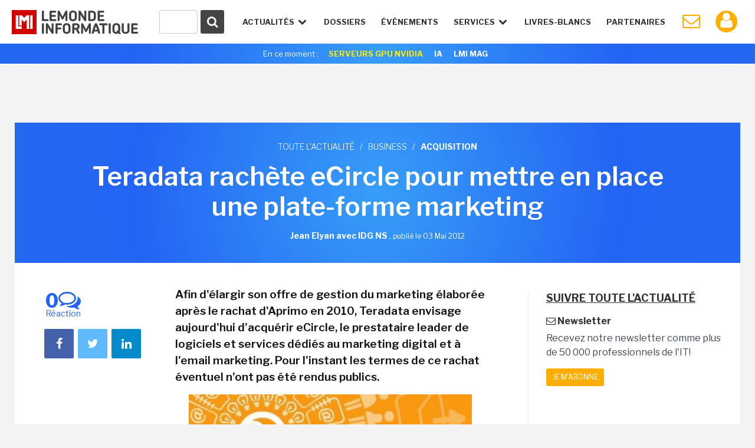

--- FILE ---
content_type: text/html
request_url: https://www.lemondeinformatique.fr/actualites/lire-teradata-rachete-ecircle-pour-mettre-en-place-une-plate-forme-marketing-48786.html
body_size: 18121
content:


<!DOCTYPE html>
<html lang="fr">
<head>
<meta charset="iso-8859-1" />
<meta http-equiv="X-UA-Compatible" content="IE=edge">
<meta name="viewport" content="width=device-width, initial-scale=1">
<meta name="verify-v1" content="JEWEAwu3H2WZFhofIkSSwReRLX3LKXx8vS893JY3xVw=" />

<title>Teradata rach&egrave;te eCircle pour mettre en place une plate-forme marketing - Le Monde Informatique</title>

<meta name="description" content="Acquisition : Afin d'élargir son offre de gestion du marketing élaborée après le rachat d'Aprimo en 2010, Teradata envisage aujourd'hui d'acquérir eCircle, le..." />


<link href="https://fonts.googleapis.com/css?family=Libre+Franklin:300,400,600,700" rel="stylesheet"> 
<link href="/styles/normalize-min.css" rel="stylesheet">
<link href="/styles/grille-min.css" rel="stylesheet">
<link href="/styles/pictos-min.css" rel="stylesheet">
<link href="/styles/template.css?v=9" rel="stylesheet">
<link href="/styles/template-lg.css" rel="stylesheet">
<link href="/styles/template-xl.css" rel="stylesheet">
<link href="/styles/template-print.css" rel="stylesheet" media="print" />	
<link rel="shortcut icon" href="https://www.lemondeinformatique.fr/favicon.ico" type="image/x-icon">
<link rel="icon" type="image/png" href="https://www.lemondeinformatique.fr/favicon-16.ico" sizes="16x16">
<link rel="icon" type="image/png" href="https://www.lemondeinformatique.fr/favicon-32.ico" sizes="32x32">
<link rel="icon" type="image/png" href="https://www.lemondeinformatique.fr/favicon-96.ico" sizes="96x96">
<link rel="apple-touch-icon" sizes="60x60" href="https://www.lemondeinformatique.fr/apple-60.png">
<link rel="apple-touch-icon" sizes="76x76" href="https://www.lemondeinformatique.fr/apple-76.png">
<link rel="apple-touch-icon" sizes="114x114" href="https://www.lemondeinformatique.fr/apple-114.png">
<link rel="apple-touch-icon" sizes="144x144" href="https://www.lemondeinformatique.fr/apple-144.png">
<meta name="msapplication-TileImage" content="https://www.lemondeinformatique.fr/apple-144.png">
<meta name="msapplication-TileColor" content="#FFFFFF"> 
<!--[if lt IE 9]>
<script src="https://oss.maxcdn.com/html5shiv/3.7.2/html5shiv.min.js"></script>
<script src="https://oss.maxcdn.com/respond/1.4.2/respond.min.js"></script>
<![endif]-->
<script src="https://ajax.googleapis.com/ajax/libs/jquery/3.1.0/jquery.min.js"></script>

<!-- didomi -->
<!-- Didomi -->
<script type="text/javascript">window.gdprAppliesGlobally=true;(function(){function n(e){if(!window.frames[e]){if(document.body&&document.body.firstChild){var t=document.body;var r=document.createElement("iframe");r.style.display="none";r.name=e;r.title=e;t.insertBefore(r,t.firstChild)}else{setTimeout(function(){n(e)},5)}}}function e(r,a,o,s,c){function e(e,t,r,n){if(typeof r!=="function"){return}if(!window[a]){window[a]=[]}var i=false;if(c){i=c(e,n,r)}if(!i){window[a].push({command:e,version:t,callback:r,parameter:n})}}e.stub=true;e.stubVersion=2;function t(n){if(!window[r]||window[r].stub!==true){return}if(!n.data){return}var i=typeof n.data==="string";var e;try{e=i?JSON.parse(n.data):n.data}catch(t){return}if(e[o]){var a=e[o];window[r](a.command,a.version,function(e,t){var r={};r[s]={returnValue:e,success:t,callId:a.callId};if(n.source){n.source.postMessage(i?JSON.stringify(r):r,"*")}},a.parameter)}}if(typeof window[r]!=="function"){window[r]=e;if(window.addEventListener){window.addEventListener("message",t,false)}else{window.attachEvent("onmessage",t)}}}e("__uspapi","__uspapiBuffer","__uspapiCall","__uspapiReturn");n("__uspapiLocator");e("__tcfapi","__tcfapiBuffer","__tcfapiCall","__tcfapiReturn");n("__tcfapiLocator");(function(e){var t=document.createElement("link");t.rel="preconnect";t.as="script";var r=document.createElement("link");r.rel="dns-prefetch";r.as="script";var n=document.createElement("link");n.rel="preload";n.as="script";var i=document.createElement("script");i.id="spcloader";i.type="text/javascript";i["async"]=true;i.charset="utf-8";var a="https://sdk.privacy-center.org/"+e+"/loader.js?target="+document.location.hostname;if(window.didomiConfig&&window.didomiConfig.user){var o=window.didomiConfig.user;var s=o.country;var c=o.region;if(s){a=a+"&country="+s;if(c){a=a+"&region="+c}}}t.href="https://sdk.privacy-center.org/";r.href="https://sdk.privacy-center.org/";n.href=a;i.src=a;var d=document.getElementsByTagName("script")[0];d.parentNode.insertBefore(t,d);d.parentNode.insertBefore(r,d);d.parentNode.insertBefore(n,d);d.parentNode.insertBefore(i,d)})("f0c52c20-b8cf-485b-a4b4-c222da28676d")})();</script>






<!-- gav3 --><script>
dataLayer = [{
    'page': 'business_actualite_single-article',
    'themes' : ["business","acquisition"],
    'sponsor' : 'ASid-0-'
}];
console.log('page: business_actualite_single-article');
console.log('themes: ["business","acquisition"]');
console.log('sponsor: ASid-0-');
</script>

    <script type="didomi/javascript">
        $.ajax({
            url: 'https://www.lemondeinformatique.fr/tracking/adtech2024.php?id='+'UNKNOW'+'&ip='+'51716457',
            method: 'GET',
            beforeSend: function(xhr) {
                xhr.setRequestHeader("Authorization", "Basic " + btoa('itfacto' + ":" + 'Giyla99@kJLA'));
            }
        }).done(function(data) {
            cookieVal = JSON.parse(data);
            var now = new Date();
            now.setTime(now.getTime() + 1209600000);
            document.cookie = "adcomp="+cookieVal.company+";expires="+now.toGMTString()+";path=/";
            dataLayer.push({'customer_company': cookieVal.company});
            // cookieVal.themes
        }).fail(function() {
            var now = new Date();
            now.setTime(now.getTime() + 172800000);
            document.cookie = "adcomp=NONE;expires="+now.toGMTString()+";path=/";
            dataLayer.push({'customer_company': 'NONE'});
        });

    </script>
    
<!-- Google Tag Manager -->
<script type="didomi/javascript">(function(w,d,s,l,i){w[l]=w[l]||[];w[l].push({'gtm.start':
            new Date().getTime(),event:'gtm.js'});var f=d.getElementsByTagName(s)[0],
        j=d.createElement(s),dl=l!='dataLayer'?'&l='+l:'';j.async=true;j.src=
        'https://www.googletagmanager.com/gtm.js?id='+i+dl;f.parentNode.insertBefore(j,f);
    })(window,document,'script','dataLayer','GTM-KJCQ767');</script>
<!-- End Google Tag Manager -->


<script type="didomi/javascript">
    var idsessionidg = "1a709dbbd48d5022df7a2ef5013ab22f";
    var urlDestTrackIdg = "https://www.lemondeinformatique.fr/";
</script>

<link rel="image_src" href="https://images.itnewsinfo.com/lmi/articles/grande/000000026121.jpg"/>



	<link rel="canonical" href="https://www.lemondeinformatique.fr/actualites/lire-teradata-rachete-ecircle-pour-mettre-en-place-une-plate-forme-marketing-48786.html" />	<link rel="amphtml" href="https://www.lemondeinformatique.fr/actualites/lireamp-teradata-rachete-ecircle-pour-mettre-en-place-une-plate-forme-marketing-48786.html"> 
<meta name="twitter:card" 		 content="summary" />
<meta name="twitter:site" 		 content="@MondeInformatiq" />
<meta property="og:url"          content="https://www.lemondeinformatique.fr/actualites/lire-teradata-rachete-ecircle-pour-mettre-en-place-une-plate-forme-marketing-48786.html" />
<meta property="og:site_name"    content="LeMondeInformatique" />
<meta property="og:type"         content="article" />
<meta property="og:title"        content="Teradata rach&egrave;te eCircle pour mettre en place une plate-forme marketing - Le Monde Informatique" />
<meta property="og:description"  content="Afin d&#039;&eacute;largir son offre de gestion du marketing &eacute;labor&eacute;e apr&egrave;s le rachat d&#039;Aprimo en 2010, Teradata envisage aujourd&#039;hui d&#039;acqu&eacute;rir eCircle, le..." />
<meta property="og:image"        content="https://images.itnewsinfo.com/lmi/articles/grande/000000026121.jpg" /><script type="text/javascript">
/* Chargement des PUB Adtech */
function loadPub(sectionNom)
{
	$.getJSON("https://www.lemondeinformatique.fr/ajax/recuperation-pub.php", {page: sectionNom}, function(data) {

		$(".pub-Adtech").not( ".loaded" ).each(function(index, content) {

			var attr = $(this).attr('id');

			if (typeof attr === typeof undefined || attr === false)
			{

				var dimension 	= $(this).data('dimension');
				var position 	= $(this).data('position');
				var theme 		= $(this).data('theme');

				if((typeof dimension === typeof undefined || dimension === false) || (typeof position === typeof undefined || position === false) ) return true;
				if(typeof theme === typeof undefined || theme === false)	theme = 0;

				if(	typeof data[sectionNom] === typeof undefined || data[sectionNom] === false ||
					typeof data[sectionNom][theme] === typeof undefined || data[sectionNom][theme] === false ||
					typeof data[sectionNom][theme][dimension] === typeof undefined || data[sectionNom][theme][dimension] === false ||
					typeof data[sectionNom][theme][dimension][position] === typeof undefined || data[sectionNom][theme][dimension][position] === false
				)
				{
					if(typeof data['divers_autre'] === typeof undefined || data['divers_autre'] === false ||
						typeof data['divers_autre'][theme] === typeof undefined || data['divers_autre'][theme] === false ||
						typeof data['divers_autre'][theme][dimension] === typeof undefined || data['divers_autre'][theme][dimension] === false ||
						typeof data['divers_autre'][theme][dimension][position] === typeof undefined || data['divers_autre'][theme][dimension][position] === false)
						return true;
					else
						var id 	= parseInt(data['divers_autre'][0][dimension][position]);
				}
				else
					var id 	= parseInt(data[sectionNom][theme][dimension][position]);

				var containerId 	= id+'-'+index+parseInt($(this).offset().top);

				$(this).attr('id', containerId);

                //console.log(containerId + ' : not-loaded');

                $(this).addClass( "not-loaded" );
				displayPub($(this));

			}
		});
	});
}

function displayPub(pub)
{
    if(pub.length == 1) {
        var firstPub = pub;
        var positionPub = firstPub.offset();
        var scrollTop = $(window).scrollTop();
        var scrollBottom = scrollTop + window.innerHeight;
        //console.log(firstPub.attr('id') + ' : ' + scrollTop + ' ' + scrollBottom + ' ' + positionPub.top);

        if (positionPub.top <= scrollBottom && positionPub.top >= scrollTop) {

            firstPub.removeClass("not-loaded");
            firstPub.addClass("loaded");

            //console.log(firstPub.attr('id') + ' : loaded');

            var dimension = firstPub.data('dimension');
            var containerId = firstPub.attr('id');
            var id = parseInt(containerId.split('-')[0]);

            ADTECH.config.placements[id] = {sizeid: dimension, params: {alias: '', target: '_blank'}};
            ADTECH.config.placements[id].adContainerId = containerId;
            ADTECH.getFinalConfigProperty(id, "gtsTime");

            ADTECH.loadAd(id);
        }
    }
}

/*
	Gestion des blocs qui restent fixe grace aux toboggans
*/
function loadToboggan()
{
	if(document.querySelector(".toboggan") != 'null')
	{
		if(window.innerWidth > 992)
		{
			window.onscroll = function()
			{	
				var screen_top = window.pageYOffset;
				var toboggans = document.querySelectorAll('.toboggan');

				[].forEach.call(toboggans, function(toboggan) {

					var bloc 				= $('.bloc',toboggan);
					var bloc_width	 		= $(bloc).outerWidth()
					var bloc_height 		= $(bloc).outerHeight();
					var position_top  		= getElemDistance(toboggan) - 20;	// toboggan top - 20px de marge
					var toboggan_height 	= $(toboggan).height();
					var position_bottom 	= position_top + toboggan_height - bloc_height; 

					if((screen_top >= position_top) && (screen_top <= position_bottom) && $(bloc).hasClass("fixed-bloc") == false)
					{
						if($(bloc).hasClass("bottom") == true)	$(bloc).removeClass("bottom");
						$(bloc).addClass("fixed-bloc");
						$(bloc).css('width',bloc_width+'px');
					}
					else if(screen_top > position_bottom && $(bloc).hasClass("fixed-bloc") == true)
					{
						$(bloc).removeClass("fixed-bloc").addClass("bottom");
					}
					else if(screen_top < position_top && $(bloc).hasClass("fixed-bloc") == true)
					{
						$(bloc).removeClass("fixed-bloc");
					}

				});
			}
			//console.log(screen_top+' '+position_top+' '+position_bottom);
		}
		else
		{

		}
	}
}

/* Calcul hauteur col droite et toboggan */
function loadDimensionContentRightAndToboggan()
{
	$(".content > div").each(function(index, content) {
		
		var attr = $('.content-right',content).attr('style');
		if (typeof attr === typeof undefined || attr === false)
		{
			if(window.innerWidth > 992)
			{
				var height = $(content).height();
				$('.content-right',content).css("height",height+"px");

				var blocs_height = 0;
				var bloc_fix = 1;
				var bloc_move = 0;

				$(".content-right .bloc",content).each(function(index, bloc) {

					if(! $(bloc).closest(".toboggan").length )
					{
						blocs_height = blocs_height + $(bloc).outerHeight();
						bloc_fix = bloc_fix + 1;
					}
					else
					{
						bloc_move = bloc_move + 1;
					}
				});
				var toboggan_height 	= ((height - blocs_height)/bloc_move) - (bloc_fix*40); // 40px de marge par bloc
				$('.content-right .toboggan',content).css("height",toboggan_height+"px");
			}
			else
			{
				$('.content-right',content).css("height","auto");
				$('.content-right .toboggan',content).css("height","auto");
			}
		}
	});
}

var getElemDistance = function ( elem ) {
	var location = 0;
	if (elem.offsetParent) {
		do {
			location += elem.offsetTop;
			elem = elem.offsetParent;
		} while (elem);
	}
	return location >= 0 ? location : 0;
};


/* RECHERCHE */
function lookup(inputString)
{
	var suggestions;
	var timer;

	if(inputString.length < 2){

		$('#suggestContainer').fadeOut();
	}

	if(inputString.length >= 2){

		$.post("https://www.lemondeinformatique.fr/recherche/requeteElasticHeader2.php", {queryString: inputString}, function(data) {

			data = JSON.parse(data);

			$('#suggestHeaderAllSearch').html(data.all);
			$('#headerThemeSearch').html(data.theme);
			$('#headerSponsorSearch').html(data.sponsor);
			$('#suggestContainer').fadeIn();

			if(data.sponsor == '')
			{
				$('#title-sponsor').hide();
			}
				
		});
	}
}
/*
	Gestion du sondage express
*/
function affiche_sondage_express(div,reponse)
{
	jQuery.ajax(
	{
		url: "https://www.lemondeinformatique.fr/blocs/sondage_express.php",
		type:"post",
		data:
		{
			code:jQuery(div).data("code"),
			reponse:reponse
		},
		success: function(data) 
		{
			jQuery(div).css('background','none');
			jQuery(div).html(data);
		}
	});
}

function loadSondageExpress()
{
	jQuery(".sondage_question_affiche").each(function()
	{
		var code = jQuery(this).data("code");
		var div = this;
		var reponse = "";
		
		affiche_sondage_express(div,reponse);
	});

	$(".sondage_question_affiche").on( "click", ".sondage_question_voter" ,function(){

		var div = jQuery(this).parents(".sondage_question_affiche");
		
		tab_reponse = new Array();
		jQuery("input:checked",div).each(function()
		{
			tab_reponse.push(jQuery(this).val());
		});			
		var reponse = tab_reponse.join(",");
					
		affiche_sondage_express(div,reponse);
	});
}	


/*
	Gestion popup (connexion, inscription..)
*/
function loadPopup()
{
	$('body').on( 'click', '.link-popup', function() {   

		if($("body").hasClass("overflow-hidden"))
		{
			$(".popup").remove();
		}
		else
		{
			$("body").addClass("overflow-hidden");
			$('body').prepend('<section class="overlay"><img width="80px" height="80px" src="https://images.itnewsinfo.com/lmi/site/loader.gif" class="loader" /></section>');
		}
		
		var urlPopup = 	$(this).attr('href');
		var pattern = /\.(gif|jpg|jpeg|tiff|png)$/i;
		if( pattern.test(urlPopup) )
		{
		    $('.overlay').prepend('<div class="popup popup-image"><div class="close close-popup icon-cancel"></div><img src="'+urlPopup+'" /></div>');
		}
		else
		{
			var popup = $(this);
			$.ajax({
			   type: "GET",
			   url: urlPopup,
			   data: "redirect="+popup.data('redirect'),
			   success: function(msg){

			   		if(msg == 'refresh')	
			   		{
			   			location.reload(); 
			   		}
			   		else if(msg == 'compte')	
			   		{
			   			document.location.href = "https://www.lemondeinformatique.fr/compte_utilisateur/private/profil.php";
			   		}
				   	else
				   	{
				   		$('.overlay').prepend('<div class="popup"><div class="close close-popup icon-cancel"></div>'+msg+'</div>');
				   	}
			   }
			 });
		}
		return false;
	});

	$('body').on( 'click', '.popup input.submit', function() {   
        var string 	= $(this).closest('form').serialize();   
        var url 	= $(this).closest('form').attr('action');
        $.ajax({
           type: "GET",
           url: url,
           data: string,
           success: function(msg){

                if(msg == 'refresh')   
                {
                    location.reload(); 
                }
                else if(msg == 'compte')    
                {
                    document.location.href = "https://www.lemondeinformatique.fr/compte_utilisateur/private/profil.php";
                }
                else
                {
                    $(".popup-content").remove();
                    $(".popup").prepend(msg);
                }
           }
         });
    
    });

	$('body').on( 'click', '.popup .close-popup', function() {       
        $(".overlay").remove();
        $("body").removeClass("overflow-hidden");
    });


    var hashtag = window.location.hash.substr(1);
    if(hashtag == 'inscriptionCompteLMI')
    {
        history.pushState({ path: this.path }, '', document.location.protocol +"//"+ document.location.hostname + document.location.pathname);
        $('body').append('<a id="subscribeDisplay" class="link-popup" href="https://www.lemondeinformatique.fr/compte_utilisateur/popup/inscription.php"></a>');
        $('#subscribeDisplay').click();
    }
}

/*
	Gestion cookie validation
*/
function loadCookie()
{
	$("#infos_cookie div.fermer_cookie").click( function() {
		jQuery.ajax({
			url: 'https://www.lemondeinformatique.fr//ajax/fermer_popup.php?param=cookie',
			success: function(data) {
				jQuery('#infos_cookie').css('display','none');
			}
		});
	});
}

/*
	Gestion animation ancre
*/
function loadAnchor()
{
	$(function() {
		$('a[href*="#"]:not([href="#"])').click(function() {
			if (location.pathname.replace(/^\//,'') == this.pathname.replace(/^\//,'') && location.hostname == this.hostname) {
				var target = $(this.hash);
				target = target.length ? target : $('[name=' + this.hash.slice(1) +']');
				if (target.length) {
					$('html, body').animate({
						scrollTop: target.offset().top
					}, 1000);
					return false;
				}
			}
		});
	});
}


/*
	Gestion article parallax
*/
function loadParallaxArticle()
{
	if(document.querySelector(".next-actu") != null)
	{
		if(window.innerWidth > 992)
		{
			
			var widthActu = $('.next-actu .container').outerWidth();
			$('.next-actu').css('width',widthActu+'px');

			var topActuScreen = $(".next-actu").offset().top;
			var ratio 	= window.innerHeight * (4/5);

			$(window).scroll(function() {
		    	var scrolled = $(window).scrollTop(); 
			    var margeDefault = 400;
			    var shadowDefault = 30; 

			    var topActu = topActuScreen - margeDefault;

			    var rupture = ratio + scrolled;
			    if(rupture >= topActu)
				{
					if($('.next-actu').attr('data-view') == 0)
					{
						// Page vue Analytics
						ga('send', 'pageview', $('.next-actu').data('url'));
						ga('send', 'event', 'Article_suivant', 'Lecture');
						$('.next-actu').attr('data-view', 1);
					}

					margin = (rupture - topActu)*0.6 - margeDefault;
					shadow = shadowDefault - Math.round((rupture - topActu)/20);
					if(margin >= 0)	margin = 0;
					if(shadow <= 0)	shadow = 0;
				}
				else
				{
					var margin = -margeDefault;
					var shadow = shadowDefault;
				}
			    
				if(margin != 0 || shadow != 0)
				{
				    $('.next-actu').css('margin-top',margin+'px');
				    $('.next-actu').css('box-shadow','0 -9px '+shadow+'px -9px #000');
				}
			    
			    //console.log(scrolled+' '+margin+' '+((rupture - topActu)*0.6)+' '+topActu+' '+rupture);
			});
		}
		else
		{
			$('.next-actu').css('margin-top','0px');
		    $('.next-actu').css('box-shadow','none');
		    $('.next-actu').css('width','auto');
		}
	}
}


/*
	Gestion du menu
*/
function loadMenu()
{
	// Masquer suggestions de recherche quand click en dehors
	$('body').on( "click", function(screen) {

		$('.hideSugest').on( "click", function(screen) {
			screen.stopPropagation();
		});

		$('#suggestContainer').fadeOut();
	});


	var stateMenu = 0;
	//Gestion interaction header
	$(window).resize(function() {

		if( $(window).width() > 1230 ) // Annulation effet et affichage du menu mobile
		{
			//console.log($(window).width());
			$('#menu').removeClass('selected');
			$('.icon-menu').removeClass("selected");
			$('#menu > li').removeClass("selected").removeClass("notSelected");
			stateMenu = 0;
		}
	});

	$('.icon-menu').on("click", function () {	// Affichage menu et animation du burger

		if (stateMenu == 0) {
		stateMenu = 1;
			$('#menu').addClass('selected');
			$('.icon-menu').addClass("selected");
		}
		else {
			stateMenu = 0;
			$('#menu').removeClass('selected');
			$('.icon-menu').removeClass("selected");
		}
	});

	$('.openNav').on("click", function () {		// Effet de transparence et affichage des sous menu en mode mobile

		if( $(window).width() < 1230 )
		{
			$('.openNav,.item-nav').addClass("notSelected");
			$(this).removeClass("notSelected");

			if ($(this).hasClass("selected"))
			{
				$(this).removeClass("selected");
				$('.openNav,.item-nav').removeClass("notSelected");
			}
			else 
			{
				$(this).addClass("selected");
			}
		}
	});
}

/* Adtech */
function myCallback ()
{
    console.log(arguments);
}

/* Bloc inscription NL */
function sendParamForPopupNL(inputString)
{
    $('.submit-bloc-nl').attr('href', 'https://www.lemondeinformatique.fr/compte_utilisateur/popup/newsletter.php?preselect=1&email='+inputString);
}
</script></head>
<body>


<!-- Google Tag Manager (noscript) -->
<noscript><iframe src="https://www.googletagmanager.com/ns.html?id=GTM-KJCQ767" height="0" width="0" style="display:none;visibility:hidden"></iframe></noscript>
<!-- End Google Tag Manager (noscript) -->

<div class="pub-Adtech pixel" data-dimension="16" data-theme="125" data-position="Footer"></div>
<div id="Habillage" class="bloc-pub Habillage"></div><div id="Notification" class="bloc-pub Notification"></div><div id="Interstitiel" class="bloc-pub Interstitiel"></div>
<header id="header">
	<div class="container-fluid">
		<div id="logoHeadLMI">
			<a href="https://www.lemondeinformatique.fr/">
				<figure></figure>
			</a>
		</div>
		<div id="nav-mobil">
			<ul>
				<li class="iconNavMob loupe"><a href="https://www.lemondeinformatique.fr/recherche/index.html" class="icon-search"></a></li>
									<li class="iconNavMob paper"><a href="https://www.lemondeinformatique.fr/compte_utilisateur/newsletter.php" class="icon-mail"></a></li>
					<li class="iconNavMob iconAccountHead"><a href="https://www.lemondeinformatique.fr/compte_utilisateur/popup/connexion.php" class="icon-user link-popup" data-redirect="compte"></a></li>
									<li class="iconNavMob"><span class="icon-menu"></span></li>
			</ul>
		</div>
		<nav>
			<ul id="menu">
				<li id="actuNav" class="openNav">Actualités <span class="icon-down-open"></span>
					<ul>
						<div class="containerTheme">
															<li><a class="title" href="https://www.lemondeinformatique.fr/big-data-139.html">/ BIG DATA</a></li>
															<li><a class="title" href="https://www.lemondeinformatique.fr/business-informatique-internet-et-nouvelles-technologies-13.html">/ BUSINESS</a></li>
															<li><a class="title" href="https://www.lemondeinformatique.fr/le-monde-du-cloud-computing-8.html">/ CLOUD</a></li>
															<li><a class="title" href="https://www.lemondeinformatique.fr/datacenter-5.html">/ DATACENTER</a></li>
															<li><a class="title" href="https://www.lemondeinformatique.fr/emploi-informatique-internet-et-nouvelles-technologies-12.html">/ EMPLOI</a></li>
															<li><a class="title" href="https://www.lemondeinformatique.fr/hardware-et-materiel-informatique-9.html">/ HARDWARE</a></li>
															<li><a class="title" href="https://www.lemondeinformatique.fr/internet-et-e-business-11.html">/ INTERNET</a></li>
															<li><a class="title" href="https://www.lemondeinformatique.fr/internet-des-objets-143.html">/ IOT</a></li>
															<li><a class="title" href="https://www.lemondeinformatique.fr/logiciel-6.html">/ LOGICIEL</a></li>
													</div>
						<div class="containerTheme">
															<li><a class="title" href="https://www.lemondeinformatique.fr/internet-sans-fil-et-mobilite-2.html">/ MOBILITÉ</a></li>
															<li><a class="title" href="https://www.lemondeinformatique.fr/systeme-d-exploitation-windows-macos-linux-10.html">/ OS</a></li>
															<li><a class="title" href="https://www.lemondeinformatique.fr/pme-informatique-web-et-nouvelles-technologies-14.html">/ PME</a></li>
															<li><a class="title" href="https://www.lemondeinformatique.fr/reseau-1.html">/ RÉSEAU</a></li>
															<li><a class="title" href="https://www.lemondeinformatique.fr/securite-informatique-3.html">/ SÉCURITÉ</a></li>
															<li><a class="title" href="https://www.lemondeinformatique.fr/gestion-et-stockage-des-donnees-4.html">/ STOCKAGE</a></li>
															<li><a class="title" href="https://www.lemondeinformatique.fr/transformation-numerique-146.html">/ TRANSFORM. NUMÉRIQUE</a></li>
															<li><a class="title" href="https://www.lemondeinformatique.fr/virtualisation-informatique-7.html">/ VIRTUALISATION</a></li>
															<li><a class="title" href="https://www.lemondeinformatique.fr/voiture-connectee-151.html">/ VOITURE CONNECTÉE</a></li>
														<li class="read-more-nav"><a href="https://www.lemondeinformatique.fr/actualites/toute-l-actualite.html">Toute l'actualité <span class="icon-right-open"></span></a></li>
						</div>
					</ul>
				</li>
				<li class="item-nav"><a href="https://www.lemondeinformatique.fr/les-dossiers/tous-les-dossiers-page-1.html">Dossiers</a></li>
                <li class="item-nav"><a href="https://www.lemondeinformatique.fr/evenements/">événements</a>
				<!--<li class="item-nav"><a href="https://www.lemondeinformatique.fr/actualites/chroniques.html">Chroniques</a></li>-->
				<li id="serviceNav" class="openNav">Services <span class="icon-down-open"></span>
					<ul>
												<li><a class="title" href="https://www.lemondeinformatique.fr//actualites/chroniques.html"><span class="icon-pencil"></span>chroniques</a></li>
												<li><a class="title" href="https://www.lemondeinformatique.fr/agenda/"><span class="icon-table"></span> agenda</a></li>
												<li><a class="title" href="https://www.lemondeinformatique.fr/couvertures/index.html"><span class="icon-newspaper"></span> couvertures LMI</a></li>
											</ul>
				</li>
				<li class="item-nav sponsor-Nav"><a href="https://www.lemondeinformatique.fr/livre-blanc/">Livres-Blancs</a></li>
				<li class="item-nav sponsor-Nav lastIconNav"><a href="https://www.lemondeinformatique.fr/espace-partenaire/centre-de-documentation.html">Partenaires</a></li>
									<li id="iconPaperHead" class="iconNav"><a href="https://www.lemondeinformatique.fr/compte_utilisateur/newsletter.php" class="icon-mail"></a></li>
					<li class="notifWonder">
						<div id="wonderpush-subscription-switch" data-sentence="" data-on=" " data-off=" "></div>
						<div id="activateNotification" class="infoNotification"><span>Cliquez ici pour activer les notifications</span></div>
						<div id="desactivateNotification" class="infoNotification"><span>Cliquez ici pour désactiver les notifications</span></div>
					</li>
					<li class="iconNav iconAccountHead"><a href="https://www.lemondeinformatique.fr/compte_utilisateur/popup/connexion.php" class="icon-user link-popup" data-redirect="compte"></a></li>
								</ul>
		</nav>
		<div id="searchContainer">
			<form id="searchFormHeader" class="hideSugest" action="https://www.lemondeinformatique.fr/recherche/index.html">
				<button type="submit" id="searchGlass" form="searchFormHeader"><span class="icon-search"></span></button>
				<div id="container-input-search">
					<input type="text" value="" id="inputSearchHeader" class="inputSearch" name="search" autocomplete="off" onkeyup="lookup(this.value);" />
				</div>
			</form>
			<div id="suggestContainer">
				<div id="suggestHeaderThemeSponsor" class="suggestStyle hideSugest">
					<div id="containerThemeSearch">
						<div class="section-title">
							<h3 class="title">Sur le même thème</h3>
						</div>
						<ul id="headerThemeSearch"></ul>
					</div>
					<div id="containerSponsorSearch">
						<div class="section-title">
							<h3 class="title">Partenaires</h3>
						</div>
						<ul id="headerSponsorSearch"></ul>
					</div>
				</div>
				<div id="suggestHeaderAllSearch" class="suggestStyle hideSugest"></div>
			</div>
		</div>
	</div>
			<aside class="currently gradient-content hidden-xs">
			<div class="container">
				<ul>
					<li class="title">En ce moment :</li>
					<!--
					
					<li><a onclick="ga('send', 'event', 'Header_Moment', 'Clics', 'IT TOUR 2022');" href="https://www.it-tour.fr/">IT TOUR 2022</a></li>
					
					<li><a onclick="ga('send', 'event', 'Header_Moment', 'Clics', 'PERSONNALITE IT 2021');" href="http://pubads.g.doubleclick.net/gampad/clk?id=5834786592&iu=/21821884434/lmi">Sondage: Personnalité IT 2021</a></li>
					-->
					<!--
					<li><a onclick="ga('send', 'event', 'Header_Moment', 'Clics', 'EMPLOI 2022');" href="http://pubads.g.doubleclick.net/gampad/clk?id=5795147716&iu=/21821884434/lmi">Enquête Emploi IT 2022</a></li>
					<li><a onclick="ga('send', 'event', 'Header_Moment', 'Clics', 'BE READY');" href="http://pubads.g.doubleclick.net/gampad/clk?id=5700645252&iu=/21821884434/lmi" style="background-color:#fff;color:#0FBE83!important">Be Ready</a></li>
					<li><a onclick="ga('send', 'event', 'Header_Moment', 'Clics', 'HYBRID WORKPLACE');" href="http://pubads.g.doubleclick.net/gampad/clk?id=5702307071&iu=/21821884434/lmi" style="background-color:#fff;color:#0FBE83!important">Hybrid Workplace</a></li>
					<li><a onclick="ga('send', 'event', 'Header_Moment', 'Clics', 'UNIS DANS LA TECH');" href="http://pubads.g.doubleclick.net/gampad/clk?id=5700646473&iu=/21821884434/lmi" style="background-color:#fff;color:#0FBE83!important">Unis dans la Tech</a></li>
					<li><a onclick="ga('send', 'event', 'Header_Moment', 'Clics', 'HYBRID WORKPLACE');" href="http://pubads.g.doubleclick.net/gampad/clk?id=5786450092&iu=/21821884434/lmi" style="background-color:#fff;color:#0FBE83!important">Hybrid Workplace</a></li>
					<li><a onclick="ga('send', 'event', 'Header_Moment', 'Clics', 'HP WOLF SECURITY');" href="http://pubads.g.doubleclick.net/gampad/clk?id=5785079934&iu=/21821884434/lmi" style="background-color:#fff;color:#0FBE83!important">HP Wolf Security</a></li>
					<li><a onclick="ga('send', 'event', 'Header_Moment', 'Clics', 'IT TOUR DIGITAL 2022');" href="http://pubads.g.doubleclick.net/gampad/clk?id=5916119993&iu=/21821884434/lmi">IT Tour Digital 2022</a></li>
					<li><a onclick="ga('send', 'event', 'Header_Moment', 'Clics', 'BTE SD-WAN');" href="http://pubads.g.doubleclick.net/gampad/clk?id=6036493337&iu=/21821884434/lmi" style="background-color:#fff;color:#0FBE83!important">BOUYGUES TELECOM ENTREPRISES SD-WAN</a></li>
					<li><a onclick="ga('send', 'event', 'Header_Moment', 'Clics', 'Bouygues Telecom Entreprises DAAS');" href="http://pubads.g.doubleclick.net/gampad/clk?id=6034351167&iu=/21821884434/lmi" style="background-color:#fff;color:#0FBE83!important">Bouygues Telecom Entreprises DAAS</a></li>
					
					<li><a onclick="ga('send', 'event', 'Header_Moment', 'Clics', 'Bouygues Telecom Entreprises SD-WAN');" href="http://pubads.g.doubleclick.net/gampad/clk?id=6036493337&iu=/21821884434/lmi" style="background-color:#fff;color:#0FBE83!important">Bouygues Telecom Entreprises SD-WAN</a></li>
					<li><a onclick="ga('send', 'event', 'Header_Moment', 'Clics', 'LOCATION DE FLOTTE MOBILE');" href="http://pubads.g.doubleclick.net/gampad/clk?id=6034351167&iu=/21821884434/lmi" style="background-color:#fff;color:#0FBE83!important">LOCATION DE FLOTTE MOBILE</a></li>
					<li><a onclick="ga('send', 'event', 'Header_Moment', 'Clics', 'BTE SD-WAN');" href="http://pubads.g.doubleclick.net/gampad/clk?id=6036493337&iu=/21821884434/lmi" style="background-color:#fff;color:#0FBE83!important">BOUYGUES TELECOM ENTREPRISES SD-WAN</a></li>
					
					<li><a onclick="ga('send', 'event', 'Header_Moment', 'Clics', 'PERSONNALITE2022');" href="https://www.lemondeinformatique.fr/sondage-personnalite-it-2022/?tr=443">VOTEZ POUR LA PERSONNALITE IT 2022</a></li>
					<li><a onclick="ga('send', 'event', 'Header_Moment', 'Clics', 'CYBERSECURITE 2022');" href="https://www.lemondeinformatique.fr/cybersecurite/index.html"  style="background-color:#fff;color:#0FBE83!important">CyberSécurité 2022</a></li>
					
					<li><a onclick="ga('send', 'event', 'Header_Moment', 'Clics', 'HP Wolf Security');" href="http://pubads.g.doubleclick.net/gampad/clk?id=5842916107&iu=/21821884434/lmi" style="background-color:#fff;color:#0FBE83!important">HP Wolf Security</a></li>
					<li><a onclick="ga('send', 'event', 'Header_Moment', 'Clics', 'Grands Thémas | Digital workspace');" href="https://themas.lemondeinformatique.fr/digital-workspace-le-travail-augmente/">Grands Thémas | Digital workspace</a></li>
					<li><a onclick="ga('send', 'event', 'Header_Moment', 'Clics', 'Grands Thémas | CloudOps');" href="https://themas.lemondeinformatique.fr/thema/cloudops-cap-sur-le-multicloud/">Grands Thémas | CloudOps</a></li>
					<li><a onclick="ga('send', 'event', 'Header_Moment', 'Clics', 'Grands Thémas | DataOps');" href="https://themas.lemondeinformatique.fr/thema/dataops-optimiser-la-chaine-data/">Grands Thémas | DataOps</a></li>

					<li><a onclick="ga('send', 'event', 'Header_Moment', 'Clics', 'Grands Thémas | Piloter l'entreprise en full SaaS');" href="https://themas.lemondeinformatique.fr/thema/piloter-lentreprise-en-full-saas/">Grands Thémas | Piloter l'entreprise en full SaaS</a></li>

      <li><a onclick="ga('send', 'event', 'Header_Moment', 'Clics', 'Cybersécurité digitale 2023');" href="https://www.lemondeinformatique.fr/cybersecurite-2023/">Cybersécurité digitale 2023</a></li>
-->      

<!-- <li><a style="color: #FFEA00;" onclick="ga('send', 'event', 'Header_Moment', 'Clics', 'Copilot+PC à 1 ? par jour');" href="http://pubads.g.doubleclick.net/gampad/clk?id=7152549014&iu=/21821884434/lmi">Copilot+PC à 1 &euro; par jour</a></li> -->

<!-- <li><a style="color: #FFEA00;" onclick="ga('send', 'event', 'Header_Moment', 'Clics', 'AMD');" href="http://pubads.g.doubleclick.net/gampad/clk?id=7147999880&iu=/21821884434/lmi">AMD</a></li> -->

<li><a style="color: #FFEA00;" onclick="ga('send', 'event', 'Header_Moment', 'Clics', 'NUMSPOT');" href="http://pubads.g.doubleclick.net/gampad/clk?id=7138335082&iu=/21821884434/lmi">SERVEURS GPU NVIDIA</a></li>


<!-- <li><a onclick="ga('send', 'event', 'Header_Moment', 'Clics', 'Personnalité IT 2025');" href="http://pubads.g.doubleclick.net/gampad/clk?id=7110977905&iu=/21821884434/lmi">Personnalité IT 2025</a></li> -->

<!-- <li><a style="color: #FFEA00;" onclick="ga('send', 'event', 'Header_Moment', 'Clics', 'Services Managés');" href="http://pubads.g.doubleclick.net/gampad/clk?id=7036627590&iu=/21821884434/lmi">Services Managés</a></li> -->

<!-- <li><a onclick="ga('send', 'event', 'Header_Moment', 'Clics', 'Sauvegarde et résilience');" href="https://www.lemondeinformatique.fr/partner_zone/202410_VEEAM/">Sauvegarde et résilience</a></li> -->
<!-- <li><a onclick="ga('send', 'event', 'Header_Moment', 'Clics', 'Cybermatinées Sécurité 2025');" href="https://www.cybermatinees.fr/?bandeau-lmi">Cybermatinées Sécurité 2025</a></li> -->

<!-- <li><a onclick="ga('send', 'event', 'Header_Moment', 'Clics', 'IT TOUR 2025');" href="https://www.it-tour.fr/?bandeau-lmi">IT Tour 2025</a></li> -->

<!-- <li><a onclick="ga('send', 'event', 'Header_Moment', 'Clics', 'Grands Thémas | DSI cap 2025');" href="https://themas.lemondeinformatique.fr/dsi-2025/">Grands Thémas | DSI cap 2025</a></li> -->

<!--
<li><a onclick="ga('send', 'event', 'Header_Moment', 'Clics', 'Bflex-Webex : la ligne softphone');" href="http://pubads.g.doubleclick.net/gampad/clk?id=6699891514&iu=/21821884434/lmi" style="background-color:#fff;color:#0FBE83!important">Bflex-Webex : la ligne softphone</a></li>

<li><a onclick="ga('send', 'event', 'Header_Moment', 'Clics', 'Conférence data annuelle');" href="https://www.lemondeinformatique.fr/conferences/lire-conference-%7C-la-dsi-architecte-de-l-entreprise-data-driven-121.html">Conférence data annuelle LMI / CIO</a></li>
<li><a onclick="ga('send', 'event', 'Header_Moment', 'Clics', 'Grands Thémas | Cyber Resilience');" href="https://themas.lemondeinformatique.fr/thema/cyber-resilience-preparer-le-jour-dapres/">Grands Thémas | Cyber Resilience</a></li>
<li><a onclick="ga('send', 'event', 'Header_Moment', 'Clics', 'Trophée Personnalité IT');" href="https://www.lemondeinformatique.fr/sondage-personnalite-it-2023/">Trophée Personnalité IT</a></li>				 
<li><a onclick="ga('send', 'event', 'Header_Moment', 'Clics', 'Trophée Innovation Startup');" href="https://www.lemondeinformatique.fr/sondage-innovation-startup-2023/">Trophée Startup</a></li>
						-->	
					<!--


					<li><a onclick="ga('send', 'event', 'Header_Moment', 'Clics', 'PROTECTION DONNEES');" href="http://pubads.g.doubleclick.net/gampad/clk?id=5843588876&iu=/21821884434/lmi" style="background-color:#fff;color:#0FBE83!important">Protection des données</a></li>
					
					<li><a onclick="ga('send', 'event', 'Header_Moment', 'Clics', 'Maîtrisez les coûts de votre flotte mobile');" href="http://pubads.g.doubleclick.net/gampad/clk?id=6335139584&iu=/21821884434" style="background-color:#fff;color:#0FBE83!important">Maîtrisez les coûts de votre flotte mobile</a></li>
					
					<li><a onclick="ga('send', 'event', 'Header_Moment', 'Clics', 'PROTECTION DONNEES');" href="http://pubads.g.doubleclick.net/gampad/clk?id=5843588876&iu=/21821884434/lmi" style="background-color:#fff;color:#0FBE83!important">Protection des données</a></li>
					<li><a onclick="ga('send', 'event', 'Header_Moment', 'Clics', 'PROTECTION DONNEES');" href="http://pubads.g.doubleclick.net/gampad/clk?id=5843588876&iu=/21821884434/lmi" style="background-color:#fff;color:#0FBE83!important">Protection des données</a></li>
					
					
					<li><a onclick="ga('send', 'event', 'Header_Moment', 'Clics', 'CINUM LYON');" href="https://cinum-lyon2023.lemondeinformatique.fr/">CINUM LYON</a></li>
          
          <li><a onclick="ga('send', 'event', 'Header_Moment', 'Clics', 'IT Tour Paris');" href="https://www.it-tour.fr/programme-paris-2023-fl/?bandeaulmi">IT Tour Paris</a></li>

<li><a onclick="ga('send', 'event', 'Header_Moment', 'Clics', 'Maîtrisez les coûts de votre flotte mobile');" href="http://pubads.g.doubleclick.net/gampad/clk?id=6335139584&iu=/21821884434"  style="background-color:#fff;color:#0FBE83!important">Maîtrisez les coûts de votre flotte mobile</a></li>
-->





						                    <li><a onclick="ga('send', 'event', 'Header_Moment', 'Clics', 'IA');" href="https://www.lemondeinformatique.fr/actualites/speciale-ia-306.html">IA</a></li>
	                    	                    <li><a onclick="ga('send', 'event', 'Header_Moment', 'Clics', 'LMI Mag');" href="https://www.lemondeinformatique.fr/tout-savoir-sur-lmimag.html">LMI Mag</a></li>
	                    
                </ul>
			</div>
		</aside>
		<div class="border gradient-content visible-xs"></div>
		</header>

<script>

    // Gestion Boutton Wonderpush

	var targetNode = document.getElementById('wonderpush-subscription-switch');
	var config = { attributes: true, childList: true };

	var callback = function(mutationsList)
	{
		for(var mutation of mutationsList)
		{
			if (mutation.type == 'childList')
			{
                if($( window ).width() >= 1260)
                {
                    $( "#wonderpush-subscription-switch" ).on( "mouseover", function()
                    {
                        if($('#wonderpush-subscription-switch-input').prop('checked'))
                        {
                            $('#desactivateNotification').show();
                            $('#activateNotification').hide();
                        }
                        else
                        {
                            $('#desactivateNotification').hide();
                            $('#activateNotification').show();
                        }
                    });

                    $( "#wonderpush-subscription-switch" ).on( "mouseout", function()
                    {
                        $('#desactivateNotification').hide();
                        $('#activateNotification').hide();
                    });
                }
			}
		}
	};

    var observer = new MutationObserver(callback);
    observer.observe(targetNode, config);

    $(window).scroll(function (event)
    {
        var scroll = $(window).scrollTop();

        if(scroll > 500 && $( window ).width() < 1260)
        {
            $(".notifWonder").hide();
        }
    });

</script>

<div id="main">
	<section class="pub-ban top">
	    <div class="container">
	        <div id="BanTop" class="pub-Adtech bloc-pub BanTop" data-dimension="225" data-theme="125" data-position="BanTop"></div>	    </div>
	</section>
<style>
	.grecaptcha-badge {
		visibility: hidden;
	}
</style>
<script>
	themesLaraTrack = "Acquisition|Business#CRM|Logiciel#Applications métiers|Logiciel#Editeur|Business";
</script>

<script src="https://www.google.com/recaptcha/api.js?render=6LfGtbUrAAAAAK-doh87A0SedLVkIIdNNL43_ArZ"></script>
<script>
grecaptcha.ready(function() {
    grecaptcha.execute('6LfGtbUrAAAAAK-doh87A0SedLVkIIdNNL43_ArZ', {action: 'comment'}).then(function(token) {
        var recaptchaResponse = document.getElementById('recaptchaResponse');
        if(recaptchaResponse) {
            recaptchaResponse.value = token;
        }
    });
});
</script>

<!-- getTexteArticle(Array,,125, true); --><!-- IsReserved:0 iIsConnected:--><!---->
<article id="article0" class="article" data-next="true" data-count="0" data-view="1" data-url="/actualites/lire-teradata-rachete-ecircle-pour-mettre-en-place-une-plate-forme-marketing-48786.html" itemscope itemtype="http://schema.org/NewsArticle">
	
<meta itemprop="datePublished" content="2012-05-03T15:30:30+0200"/>

<header class="header-article">
<div class="container gradient-content">
<div class="breadcrumb mb-small">
<a class="hidden-xs" href="https://www.lemondeinformatique.fr/actualites/toute-l-actualite.html">Toute l'actualité</a> <span class="separator hidden-xs">/</span> 
<a rel="category tag" itemprop="articleSection" href="https://www.lemondeinformatique.fr/business-informatique-internet-et-nouvelles-technologies-13.html">Business</a> <span class="separator">/</span> <a rel="category tag" itemprop="articleSection" href="https://www.lemondeinformatique.fr/acquisition-d-entreprise-et-fusion-125.html"><b>Acquisition</b></a>
</div>
<h1 itemprop="headline" class="mb-small">Teradata rachète eCircle pour mettre en place une plate-forme marketing</h1>
<aside class="author">

<div class="author-infos" itemprop="author" itemscope itemtype="http://schema.org/Person">
<b itemprop="name">Jean Elyan avec IDG NS </b>,
<time class="date" content="2012-05-03" itemprop="datePublished" datetime="2012-05-03">
publié le 03 Mai 2012</time>

</div>

</aside>
</div>
</header>

<div class="content">
<div class="container relative">
<div class="content-left">

<div class="col-secondary visible-lg-block">
<div class="toboggan mb-small">
<div class="bloc bloc-share">
<div class="infos">
<div class="comment">
<a href="#form_comment">0<span class="icon-chat-empty"></span></a>
<small>Réaction</small>
</div>
<!--
<div class="count">
<a href="#share-section">0</a>
<small>Partage</small>
</div>
-->
</div>
    <ul class="share">
        <li><a onclick="ga('send', 'event', 'Partage', 'Clics', 'Facebook');"  target="_blank" class="icon-facebook" href="https://www.facebook.com/sharer/sharer.php?u=https://www.lemondeinformatique.fr/actualites/lire-teradata-rachete-ecircle-pour-mettre-en-place-une-plate-forme-marketing-48786.html"></a></li>
        <li><a onclick="ga('send', 'event', 'Partage', 'Clics', 'Twitter');" target="_blank" class="icon-twitter" href="https://twitter.com/intent/tweet?url=https://www.lemondeinformatique.fr/actualites/lire-teradata-rachete-ecircle-pour-mettre-en-place-une-plate-forme-marketing-48786.html"></a></li>
        <!--  <li><a onclick="ga('send', 'event', 'Partage', 'Clics', 'GooglePlus');" target="_blank" class="icon-gplus" href="https://plus.google.com/share?url=https://www.lemondeinformatique.fr/actualites/lire-teradata-rachete-ecircle-pour-mettre-en-place-une-plate-forme-marketing-48786.html"></a></li> -->
        <li><a onclick="ga('send', 'event', 'Partage', 'Clics', 'LinkedIn');" target="_blank" class="icon-linkedin" href="http://www.linkedin.com/shareArticle?mini=true&url=https://www.lemondeinformatique.fr/actualites/lire-teradata-rachete-ecircle-pour-mettre-en-place-une-plate-forme-marketing-48786.html"></a></li>
        <!-- <li><a onclick="ga('send', 'event', 'Partage', 'Clics', 'Email');" class="icon-mail" href="mailto:?subject=Partage sur LMI&body=https://www.lemondeinformatique.fr/actualites/lire-teradata-rachete-ecircle-pour-mettre-en-place-une-plate-forme-marketing-48786.html"></a></li> -->
    </ul>
    </div>
</div>

		<article class="item item-wp">
            <figure>
                <a href="https://www.lemondeinformatique.fr/livre-blanc/etude-de-cas-l-impact-d-une-infrastructure-reseau-optimisee-sur-l-expansion-de-kiabi -9026-tag-10.html">
                    <img src="https://images.itnewsinfo.com/commun/whitepaper/petite/000000101138.jpg">
                </a>
            </figure>
            <small><a href="https://www.lemondeinformatique.fr/livre-blanc/etude-de-cas-l-impact-d-une-infrastructure-reseau-optimisee-sur-l-expansion-de-kiabi -9026-tag-10.html" class="theme sponsor">/ Livre-blanc</a></small>
            <div class="container-title-wp">
                <a href="https://www.lemondeinformatique.fr/livre-blanc/etude-de-cas-l-impact-d-une-infrastructure-reseau-optimisee-sur-l-expansion-de-kiabi -9026-tag-10.html" class="title sponsor">Étude de cas : l'impact d'une infrastructure réseau optimisée sur l'expansion de Kiabi </a>
            </div>
            <a href="https://www.lemondeinformatique.fr/livre-blanc/etude-de-cas-l-impact-d-une-infrastructure-reseau-optimisee-sur-l-expansion-de-kiabi -9026-tag-10.html" id="" class="button-border sponsor small">Télécharger</a>
        </article>
					
</div>

<div class="col-primary">
<!-- getChapeauArticle -->
<p class="description mb-small" itemprop="description">Afin d'élargir son offre de gestion du marketing élaborée après le rachat d'Aprimo en 2010, Teradata envisage aujourd'hui d'acquérir eCircle, le prestataire leader de logiciels et services dédiés au marketing digital et à l'email marketing. Pour l'instant les termes de ce rachat éventuel n'ont pas été rendus publics.</p>
<!-- getInfographieArticle -->
<figure class="article-image mb-small"><img itemprop="image" src="https://images.itnewsinfo.com/lmi/articles/grande/000000026121.jpg" alt="Teradata rachète eCircle pour mettre en place une plate-forme marketing" title="Teradata rachète eCircle pour mettre en place une plate-forme marketing" /></figure>
<!-- getPagination -->
<div class="article-body" itemprop="articlebody">
<p id="texte">S'il se confirme, « le rachat [de eCircle] permettra à Teradata de disposer d'outils supplémentaires dans le domaine du marketing qu'il pourra proposer à ses clients par le biais de canaux multiples, notamment les sites de médias sociaux, » a déclaré Darryl McDonald, vice-président exécutif des applications, du développement et chef du Marketing chez Teradata. « L'entreprise a également l'intention d'intégrer eCircle à ses appliances de base de données et à son SGBD Aster Data », a ajouté Darryl McDonald. « Cependant, eCircle restera disponible sous forme de solution autonome, » a encore précisé l'éditeur.
« L'introduction de solutions marketing dans les applications commerciales est une évolution naturelle pour Teradata, dans la mesure où historiquement, 60 à 70% de ses clients, utilisateurs de ses appliances, ont utilisé ces produits dans ce domaine, » a justifié le vice-président exécutif. Dans ce secteur, Teradata va se trouver en concurrence avec Oracle et IBM, qui ont également commencé à proposer des plates-formes marketing, après avoir acquis ATG pour l'un et Unica pour l'autre. De façon générale, l'objectif est de fournir un ensemble de fonctionnalités qui permettent aux entreprises de délivrer des messages marketing aux consommateurs, de surveiller les réseaux sociaux pour savoir ce qui se dit, et récupérer des données dans un espace de stockage centralisé afin de les analyser.<br /><br />
<strong>Un achat devenu nécessaire</strong><br /><br />
« Il y a plusieurs raisons qui expliquent l'intérêt pour Teradata d'acquérir la technologie d'eCircle, y compris pour en faire 'un portefeuille défensif ' », a déclaré dans un blog Rob Brosnan, analyste chez Forrester Research. « Dans ce cas, Teradata peut modestement intégrer eCircle dans Aprimo, mais peut aussi en faire une extension SaaS de son portefeuille d'applications de gestion de campagnes promotionnelles », a-t-il écrit. Mais, selon Rob Brosnan, « Teradata peut aussi incorporer eCircle dans une 'plate-forme audacieuse'. Cette stratégie suppose que Teradata parvienne à combiner les capacités provenant de ses différentes acquisitions - la messagerie numérique d'eCircle, l'analyse Big Data d'Aster Data, la Gestion des Resosurces Marketing (Marketing Ressource Management - MRM) et l'Interaction Management d'Aprimo pour prédire le comportement des clients - en une seule application, plutôt que de proposer un ensemble de produits  disparate ».<br /><br />
Cependant, « la mise en place d'une plate-forme exige aussi de la persévérance », a ajouté l'analyste. « Aujourd'hui, la demande d'une plate-forme unifiée vient plus, mais pas exclusivement, des entreprises moyennes du mid-market que des grandes entreprises. Et Teradata devra probablement faire un effort financier pour soutenir sa plate-forme jusqu'à ce que de gros clients s'y intéressent ». Si l'on s'en tient à d'autres déclarations faites par Darryl McDonald, Teradata pourrait bien choisir cette option. « Souvent, la compétition fait émerger certaines solutions. Quand les clients font de l'intégration, celle-ci est la plupart du temps dispersée » a-t-il dit. «Nous allons pour notre part proposer de l'intégration unifiée, de sorte que le client n'aura pas à la faire lui-même ».<br /><br /></p><div id="Inread" class="pub-Adtech bloc-pub Inread" data-dimension="16" data-theme="125" data-position="Inread"></div></div>

<p class="contact-error mb-medium hidden-xs">Une erreur dans l'article? <a class="link-popup" href="https://www.lemondeinformatique.fr/divers/formulaire_contact_lmi.php?id=1&type=lmi&arti=48786">Proposez-nous une correction</a></p><aside class="author mb-medium">
<div class="author-infos" itemprop="author" itemscope itemtype="http://schema.org/Person">
<div class="label">Article rédigé par</div>
<div itemprop="name" class="name">Jean Elyan avec IDG NS </div><div class="job"> </div>
</div>
</aside>

<section id="share-section" class="share-section mb-medium">
<p>Cet article vous a plu? <b>Partagez le !</b></p>
    <ul class="share">
        <li><a onclick="ga('send', 'event', 'Partage', 'Clics', 'Facebook');"  target="_blank" class="icon-facebook" href="https://www.facebook.com/sharer/sharer.php?u=https://www.lemondeinformatique.fr/actualites/lire-teradata-rachete-ecircle-pour-mettre-en-place-une-plate-forme-marketing-48786.html"></a></li>
        <li><a onclick="ga('send', 'event', 'Partage', 'Clics', 'Twitter');" target="_blank" class="icon-twitter" href="https://twitter.com/intent/tweet?url=https://www.lemondeinformatique.fr/actualites/lire-teradata-rachete-ecircle-pour-mettre-en-place-une-plate-forme-marketing-48786.html"></a></li>
        <!--  <li><a onclick="ga('send', 'event', 'Partage', 'Clics', 'GooglePlus');" target="_blank" class="icon-gplus" href="https://plus.google.com/share?url=https://www.lemondeinformatique.fr/actualites/lire-teradata-rachete-ecircle-pour-mettre-en-place-une-plate-forme-marketing-48786.html"></a></li> -->
        <li><a onclick="ga('send', 'event', 'Partage', 'Clics', 'LinkedIn');" target="_blank" class="icon-linkedin" href="http://www.linkedin.com/shareArticle?mini=true&url=https://www.lemondeinformatique.fr/actualites/lire-teradata-rachete-ecircle-pour-mettre-en-place-une-plate-forme-marketing-48786.html"></a></li>
        <!-- <li><a onclick="ga('send', 'event', 'Partage', 'Clics', 'Email');" class="icon-mail" href="mailto:?subject=Partage sur LMI&body=https://www.lemondeinformatique.fr/actualites/lire-teradata-rachete-ecircle-pour-mettre-en-place-une-plate-forme-marketing-48786.html"></a></li> -->
    </ul>
    </section>

    <div class="bloc-promo-nl gradient-account mb-medium">
        <div class="row">
            <div class="col-lg-7">
                <h3>Newsletter LMI</h3>
                <p>Recevez notre newsletter comme plus de 50000 abonnés</p>
            </div>
            <div class="col-lg-5">
                <form class="form-nl" method="get" action="">
                    <a href="https://www.lemondeinformatique.fr/compte_utilisateur/popup/newsletter.php" onclick="ga('send', 'pageview', 'compte_utilisateur/newsletter.php?utm_source=lmiarticle&utm_medium=barre&utm_campaign=inscriptionNL&utm_content=orange');" class="button-border small link-popup submit-bloc-nl" >OK</a>
                    <div class="container-input">
                        <input name="email" value="" type="text" placeholder="Votre email" onchange="sendParamForPopupNL(this.value);">
                    </div>

                </form>
            </div>
        </div>
    </div>
    

<!-- added to remove comments -->
<!-- <script>
$(document).ready(function() {
    $('.comment-section').remove();
});


</script> -->

<section class="comment-section close">
	<h2 class="mb-small">Commentaire <span class="icon-down-open"></span></h2>

	<div class="comment-content">
					<form id="form_comment" action="#form_comment" method="post">
				<div class="col-fixed">
					<figure class="icon-user avatar"></figure>
				</div>
				<div class="row">
					<div class="col-xs-12">
						<p class="subtitle">
							Commenter cet article en tant que 
							<b>visiteur</b> ou <a href="https://www.lemondeinformatique.fr/compte_utilisateur/popup/connexion.php" class="link-popup account"><b>connectez-vous</b></a>						</p>
											</div>

											<div class="col-sm-7 field">
			                <input placeholder="Votre email" type="text" name="email" id="email" value="" />
			                <i class="asterisk">Renseignez votre email pour être prévenu d'un nouveau commentaire</i>
                            <i class="asterisk" style="margin-top: 10px;">Pour tout savoir sur la manière dont nous traitons vos données personnelles, consultez notre <a href="https://www.lemondeinformatique.fr/divers/charte-confidentialite.html" style="color: #a2a2a2;">Charte de Confidentialité.</a></i>
						</div>
											<div class="col-xs-12 field">
						<textarea name="texte" placeholder="Votre commentaire" id="texte"></textarea>
						<i class="asterisk">Le code HTML est interdit dans les commentaires</i>
					</div>
					<div class="col-xs-12" style="padding-bottom: 20px;">
						<i class="asterisk">Ce site est protégé par reCAPTCHA et Google - <a href="https://policies.google.com/privacy?hl=fr" target="_blank">Politique de confidentialité</a> - <a href="https://policies.google.com/terms?hl=fr" target="_blank">Conditions d'utilisation</a></i>
					</div>
					<div class="col-xs-12 mb-medium">
		                <input type="hidden" name="type_document" value="article" />
						<input type="hidden" name="id_document" value="48786" />
						<input type="hidden" name="recaptcha_response" id="recaptchaResponse">
						<input id="bouton_commentaire" class="button submit small" type="submit" value="Envoyer" name="validateCommVisiteur" />
		            </div>
				</div>
			</form>
			
			</div>
</section>









	</div>
</div>
<div class="content-right hidden-xs hidden-sm">

<div class="bloc advice mb-large">
    <h3 style="margin-bottom: 20px;">Suivre toute l'actualité</h3>

    <h4 style="margin-bottom: 8px; position: relative; right: 3px;" class="icon-mail">Newsletter</h4>
    <p style="margin-bottom: 15px;">Recevez notre newsletter comme plus de 50 000 professionnels de l'IT!</p>
    <a href="https://www.lemondeinformatique.fr/compte_utilisateur/newsletter.php" class="button account small">Je m'abonne</a>

    <!-- 
    <h4 style="margin-top: 25px; margin-bottom: 8px; position: relative; right: 3px;" class="icon-flag-empty">Notification</h4>
    <p style="margin-bottom: 15px;">Recevez en direct nos dernières actualités grâce aux notifications.</p>
    <div id="wonderpush-subscription-switch" data-sentence="" data-on=" " data-off=" "></div>
    -->
</div><div class="toboggan mb-small">
<div id="MPUTop" class="bloc pub-Adtech bloc-pub MPUTop" data-dimension="170" data-theme="125" data-position="MPUTop"></div>
<!-- MPU2Top bs --> <div id="MPU2Top" class="bloc pub-Adtech bloc-pub MPU2Top" data-dimension="170" data-theme="125" data-position="MPU2Top" style="display: contents;"></div>
</div>
<div class="toboggan mb-small">
<div id="MPUBottom" class="bloc pub-Adtech hidden-xs bloc-pub MPUBottom" data-dimension="170" data-theme="125" data-position="MPUBottom"></div>
</div>
</div>
</div>
</div>
</article>

<script type="text/javascript">
$(document).ready(function() {
	
	$(window).scroll(function() {

		var lastArticle 	= $(".article").last();
		var lastArticleBody = $(".article-body").last();
		var offsetBottom 	= lastArticleBody.offset().top + lastArticleBody.height() - 150;
    	var scrollTop 		= $(window).scrollTop(); 
		var scrollBottom 	= scrollTop + window.innerHeight;

	    if(offsetBottom <= scrollBottom && lastArticle.data( "next") === true)
		{
			lastArticle.data( "next", false );
			$.ajax({
			  url: "ajax_scroll.php",
			  type: "get",
			  data: { 
			    articles: '{"scroll":[{"note":27.32,"id":"99070"},{"note":26.82,"id":"99045"},{"note":26.32,"id":"99001"},{"note":26.32,"id":"98998"},{"note":25.57,"id":"98988"},{"note":25.32,"id":"98978"},{"note":24.57,"id":"98933"},{"note":23.32,"id":"98925"},{"note":23.07,"id":"98916"},{"note":23.07,"id":"98910"}]}',
			    count: lastArticle.data("count")
			  },
			  success: function(data) {
			    lastArticle.after( data );
			    loadPub("actualite_lire");
			    loadDimensionContentRightAndToboggan();
			    loadAnchor();
			    loadSondageExpress();
			  }
			});
			//console.log('YES : '+offsetBottom+' '+scrollBottom+' '+scrollTop+' '+window.innerHeight);
		}
		else if((lastArticle.offset().top) <= scrollBottom && lastArticle.attr('data-view') == 0)
		{
			$("#next-article-promo").fadeOut( function() { $(this).remove(); });

			if((lastArticle.offset().top+50) <= scrollBottom)
			{
				$.ajax({
				  url: "ajax_view.php",
				  type: "get",
				  data: { 
				    articles: '{"scroll":[{"note":27.32,"id":"99070"},{"note":26.82,"id":"99045"},{"note":26.32,"id":"99001"},{"note":26.32,"id":"98998"},{"note":25.57,"id":"98988"},{"note":25.32,"id":"98978"},{"note":24.57,"id":"98933"},{"note":23.32,"id":"98925"},{"note":23.07,"id":"98916"},{"note":23.07,"id":"98910"}]}',
				    count: lastArticle.data("count")
				  },
				  success: function(data) {
				  }
				});


				history.pushState(null, $('.header-article h1',lastArticle).html(), lastArticle.data('url'));
				document.title = $('.header-article h1',lastArticle).html();

				// Page vue Analytics
				// ga('send', 'pageview', lastArticle.data('url'));
				// ga('send', 'event', 'Article_suivant_'+lastArticle.data("count"), 'Lecture');
				lastArticle.attr('data-view', 1);
				//console.log('VUE : '+lastArticle.data('url'));

				dataLayer.push({
					'event':'load-follow-article'
				});

			}
		}
		
	    

	});

	$('body').on( 'click', '.comment-section.close h2', function() { 
		var parent = $(this).parent();
		$('.comment-content',parent).css('display','block');
		$(this).css('cursor','auto');
		$('span',this).remove();
	});

	// stop comments
// 	$('body').on('click', '.comment-section.close h2', function(event) {
//     event.preventDefault();
//     event.stopPropagation();
// });

});

</script>



<!-- <script>
$(document).ready(function() {
    $('.comment-section').remove();

    $(document).on('DOMNodeInserted', function(event) {
        $(event.target).find('.comment-section').remove();
    });
});


</script> -->

	<section class="pub-ban">
		<div class="container">
			<div id="BanBottom" class="pub-Adtech bloc-pub BanBottom" data-dimension="225" data-theme="125" data-position="BanBottom"></div>		</div>
	</section>

</div> <!-- #main -->


<footer id="footer">
	<div class="container mb-large">
		<div class="row gridPartFoot pattern-column-1">
			<div class="col-lg-7 mb-large logoFirstFoot">
				<figure id="logo-foot-lmi"></figure>
				<p>Le site le plus consulté par les professionnels de l’IT et de l’innovation en France</p>
				<p>LeMondeInformatique.fr est une marque de <a href="https://www.itnewsinfo.com/" target="_blank">IT News Info</a>, 1er groupe d'information	et de services dédié aux professionnels de l'informatique en France.</p>
			</div>
			<div class="col-lg-5 mb-large">
				<div class="social">
					<p>Suivez-nous sur les réseaux</p>
					<ul>
						<li><a target="_blank" href="https://www.facebook.com/Le-Monde-Informatique-103373896380515/?ref=sgm" class="icon-facebook"></a></li>
						<li><a target="_blank" href="https://twitter.com/MondeInformatiq" class="icon-twitter"></a></li>
						<li><a target="_blank" href="https://plus.google.com/103357175701322909730" class="icon-gplus"></a></li>
						<li><a target="_blank" href="https://www.linkedin.com/company/le-monde-informatique?trk=company_name" class="icon-linkedin"></a></li>
						<li><a target="_blank" href="https://www.instagram.com/lemondeinformatique/" class="icon-instagram"></a></li>
						<li><a href="https://www.lemondeinformatique.fr/flux-rss/" class="icon-rss hidden-xs"></a></li>
					</ul>
				</div>
			</div>
		</div>
		<div class="row pattern-column-1">
			<div class="col-md-12 ungridPartFoot">
				<ul class="navFoot mb-small">
					<li><a href="https://www.lemondeinformatique.fr/divers/contacts.html">Nous contacter</a></li>
                    
					<li><a href="https://www.lemondeinformatique.fr/programmes-marketing/">ANNONCEURS</a></li>
					
					<li><a href="https://www.lemondeinformatique.fr/divers/apropos.html">Mentions Légales</a></li>
          <!--
					<li><a href="https://www.itnewsinfo.com/recrutement/">Recrutement</a></li>
					-->
					<li><a href="https://www.lemondeinformatique.fr/divers/charte-confidentialite-mag.html">Charte de confidentialité</a></li>
                    <li><a href="https://www.lemondeinformatique.fr/divers/condition-generales-vente.html">Conditions générales de vente</a></li>
                    <li><a href="javascript:Didomi.preferences.show()">Paramètres de gestion de la confidentialité</a></li>
				</ul>
				<div class="copyrightFoot mb-small">
					<p> Copyright © LeMondeInformatique.fr 1997-2026</p>
					<p class="mb-medium">Toute reproduction ou représentation intégrale ou partielle, par quelque procédé que ce soit, des pages publiées sur ce site, faite sans l'autorisation de l'éditeur ou du webmaster du site LeMondeInformatique.fr est illicite et constitue une contrefaçon.</p>
				</div>
				<ul class="logoFoot">
					<li><a target="_blank" href="https://www.lemondeinformatique.fr/" id="logo-lmi" ></a></li>
					<li><a target="_blank" href="https://www.cio-online.com/" id="logo-cio" ></a></li>
					<li><a target="_blank" href="https://www.distributique.com/" id="logo-distri" ></a></li>
          <li><a target="_blank" href="https://www.it-tour.fr/" id="logo-it-tour" ></a></li>
					<li><a target="_blank" href="https://www.france-entreprise-digital.fr/" id="logo-fed" ></a></li>
					<li><a target="_blank" href="https://themas.lemondeinformatique.fr/" id="logo-lgt" ></a></li>
					<li><a target="_blank" href="https://www.cybermatinees.fr/" id="logo-CYBERMAT" ></a></li>
				</ul>
			</div>
		</div>
	</div>

<!-- <script>
  var queryString = window.location.search;
  var script = document.createElement('script');
  script.src = 'https://www.lemondeinformatique.fr/tracking/utm.php' + queryString;
  document.body.appendChild(script);
</script> -->
	<!-- <script>
document.addEventListener('DOMContentLoaded', function() {
  const elements = document.querySelectorAll('div.bloc.pub-Adtech.bloc-pub.MPUTop, div.bloc.pub-Adtech.bloc-pub.MPU2Top');
  elements.forEach(element => {
    element.classList.remove('bloc');
  });

  function setTobogganHeight() {
    const tobogganDivs = document.querySelectorAll('.toboggan');
    tobogganDivs.forEach(div => {
      div.style.height = 'auto';
    });
  }

  const observer = new MutationObserver(mutations => {
    mutations.forEach(mutation => {
      if (mutation.type === 'childList' || mutation.type === 'attributes') {
        setTobogganHeight();
      }
    });
  });

  const tobogganDivs = document.querySelectorAll('.toboggan');
  tobogganDivs.forEach(div => {
    observer.observe(div, {
      attributes: true, 
      childList: true, 
      subtree: true    
    });
  });

  setTobogganHeight();
});


</script> -->


    <!-- Lazy load images-->
	<script src="/javascript/unveil.js"></script>
	<script type="didomi/javascript">
	$(window).on('load resize', function() {
		loadDimensionContentRightAndToboggan();
		loadToboggan();
		//loadParallaxArticle();
	});

	$(document).ready(function() {
		$("figure img").unveil(150);
		loadSondageExpress();
		loadPopup();
		loadCookie();
		loadAnchor();
		loadMenu();
    });

    $(window).scroll(function() {
        $(".pub-Adtech.not-loaded").each(function(index, content) {
            displayPub($(this));
        });
    });

	// Gestion Border WhitePaper
	$('.item-wp .button-border').hover(
		function() { $( this ).parent().addClass( "hover" ); },
		function() { $( this ).parent().removeClass( "hover" ); }
	);
	</script>

		    <script type="didomi/javascript">
            $(window).on('load', function() {
				if (jQuery('.pub-ban.top').height() < 101 && window.innerWidth > 992) {	
					 
				}
			});
		</script>
	    


</footer>





</body>
</html>



--- FILE ---
content_type: text/html; charset=utf-8
request_url: https://www.google.com/recaptcha/api2/anchor?ar=1&k=6LfGtbUrAAAAAK-doh87A0SedLVkIIdNNL43_ArZ&co=aHR0cHM6Ly93d3cubGVtb25kZWluZm9ybWF0aXF1ZS5mcjo0NDM.&hl=en&v=PoyoqOPhxBO7pBk68S4YbpHZ&size=invisible&anchor-ms=20000&execute-ms=30000&cb=fmbhvvulk3eo
body_size: 48728
content:
<!DOCTYPE HTML><html dir="ltr" lang="en"><head><meta http-equiv="Content-Type" content="text/html; charset=UTF-8">
<meta http-equiv="X-UA-Compatible" content="IE=edge">
<title>reCAPTCHA</title>
<style type="text/css">
/* cyrillic-ext */
@font-face {
  font-family: 'Roboto';
  font-style: normal;
  font-weight: 400;
  font-stretch: 100%;
  src: url(//fonts.gstatic.com/s/roboto/v48/KFO7CnqEu92Fr1ME7kSn66aGLdTylUAMa3GUBHMdazTgWw.woff2) format('woff2');
  unicode-range: U+0460-052F, U+1C80-1C8A, U+20B4, U+2DE0-2DFF, U+A640-A69F, U+FE2E-FE2F;
}
/* cyrillic */
@font-face {
  font-family: 'Roboto';
  font-style: normal;
  font-weight: 400;
  font-stretch: 100%;
  src: url(//fonts.gstatic.com/s/roboto/v48/KFO7CnqEu92Fr1ME7kSn66aGLdTylUAMa3iUBHMdazTgWw.woff2) format('woff2');
  unicode-range: U+0301, U+0400-045F, U+0490-0491, U+04B0-04B1, U+2116;
}
/* greek-ext */
@font-face {
  font-family: 'Roboto';
  font-style: normal;
  font-weight: 400;
  font-stretch: 100%;
  src: url(//fonts.gstatic.com/s/roboto/v48/KFO7CnqEu92Fr1ME7kSn66aGLdTylUAMa3CUBHMdazTgWw.woff2) format('woff2');
  unicode-range: U+1F00-1FFF;
}
/* greek */
@font-face {
  font-family: 'Roboto';
  font-style: normal;
  font-weight: 400;
  font-stretch: 100%;
  src: url(//fonts.gstatic.com/s/roboto/v48/KFO7CnqEu92Fr1ME7kSn66aGLdTylUAMa3-UBHMdazTgWw.woff2) format('woff2');
  unicode-range: U+0370-0377, U+037A-037F, U+0384-038A, U+038C, U+038E-03A1, U+03A3-03FF;
}
/* math */
@font-face {
  font-family: 'Roboto';
  font-style: normal;
  font-weight: 400;
  font-stretch: 100%;
  src: url(//fonts.gstatic.com/s/roboto/v48/KFO7CnqEu92Fr1ME7kSn66aGLdTylUAMawCUBHMdazTgWw.woff2) format('woff2');
  unicode-range: U+0302-0303, U+0305, U+0307-0308, U+0310, U+0312, U+0315, U+031A, U+0326-0327, U+032C, U+032F-0330, U+0332-0333, U+0338, U+033A, U+0346, U+034D, U+0391-03A1, U+03A3-03A9, U+03B1-03C9, U+03D1, U+03D5-03D6, U+03F0-03F1, U+03F4-03F5, U+2016-2017, U+2034-2038, U+203C, U+2040, U+2043, U+2047, U+2050, U+2057, U+205F, U+2070-2071, U+2074-208E, U+2090-209C, U+20D0-20DC, U+20E1, U+20E5-20EF, U+2100-2112, U+2114-2115, U+2117-2121, U+2123-214F, U+2190, U+2192, U+2194-21AE, U+21B0-21E5, U+21F1-21F2, U+21F4-2211, U+2213-2214, U+2216-22FF, U+2308-230B, U+2310, U+2319, U+231C-2321, U+2336-237A, U+237C, U+2395, U+239B-23B7, U+23D0, U+23DC-23E1, U+2474-2475, U+25AF, U+25B3, U+25B7, U+25BD, U+25C1, U+25CA, U+25CC, U+25FB, U+266D-266F, U+27C0-27FF, U+2900-2AFF, U+2B0E-2B11, U+2B30-2B4C, U+2BFE, U+3030, U+FF5B, U+FF5D, U+1D400-1D7FF, U+1EE00-1EEFF;
}
/* symbols */
@font-face {
  font-family: 'Roboto';
  font-style: normal;
  font-weight: 400;
  font-stretch: 100%;
  src: url(//fonts.gstatic.com/s/roboto/v48/KFO7CnqEu92Fr1ME7kSn66aGLdTylUAMaxKUBHMdazTgWw.woff2) format('woff2');
  unicode-range: U+0001-000C, U+000E-001F, U+007F-009F, U+20DD-20E0, U+20E2-20E4, U+2150-218F, U+2190, U+2192, U+2194-2199, U+21AF, U+21E6-21F0, U+21F3, U+2218-2219, U+2299, U+22C4-22C6, U+2300-243F, U+2440-244A, U+2460-24FF, U+25A0-27BF, U+2800-28FF, U+2921-2922, U+2981, U+29BF, U+29EB, U+2B00-2BFF, U+4DC0-4DFF, U+FFF9-FFFB, U+10140-1018E, U+10190-1019C, U+101A0, U+101D0-101FD, U+102E0-102FB, U+10E60-10E7E, U+1D2C0-1D2D3, U+1D2E0-1D37F, U+1F000-1F0FF, U+1F100-1F1AD, U+1F1E6-1F1FF, U+1F30D-1F30F, U+1F315, U+1F31C, U+1F31E, U+1F320-1F32C, U+1F336, U+1F378, U+1F37D, U+1F382, U+1F393-1F39F, U+1F3A7-1F3A8, U+1F3AC-1F3AF, U+1F3C2, U+1F3C4-1F3C6, U+1F3CA-1F3CE, U+1F3D4-1F3E0, U+1F3ED, U+1F3F1-1F3F3, U+1F3F5-1F3F7, U+1F408, U+1F415, U+1F41F, U+1F426, U+1F43F, U+1F441-1F442, U+1F444, U+1F446-1F449, U+1F44C-1F44E, U+1F453, U+1F46A, U+1F47D, U+1F4A3, U+1F4B0, U+1F4B3, U+1F4B9, U+1F4BB, U+1F4BF, U+1F4C8-1F4CB, U+1F4D6, U+1F4DA, U+1F4DF, U+1F4E3-1F4E6, U+1F4EA-1F4ED, U+1F4F7, U+1F4F9-1F4FB, U+1F4FD-1F4FE, U+1F503, U+1F507-1F50B, U+1F50D, U+1F512-1F513, U+1F53E-1F54A, U+1F54F-1F5FA, U+1F610, U+1F650-1F67F, U+1F687, U+1F68D, U+1F691, U+1F694, U+1F698, U+1F6AD, U+1F6B2, U+1F6B9-1F6BA, U+1F6BC, U+1F6C6-1F6CF, U+1F6D3-1F6D7, U+1F6E0-1F6EA, U+1F6F0-1F6F3, U+1F6F7-1F6FC, U+1F700-1F7FF, U+1F800-1F80B, U+1F810-1F847, U+1F850-1F859, U+1F860-1F887, U+1F890-1F8AD, U+1F8B0-1F8BB, U+1F8C0-1F8C1, U+1F900-1F90B, U+1F93B, U+1F946, U+1F984, U+1F996, U+1F9E9, U+1FA00-1FA6F, U+1FA70-1FA7C, U+1FA80-1FA89, U+1FA8F-1FAC6, U+1FACE-1FADC, U+1FADF-1FAE9, U+1FAF0-1FAF8, U+1FB00-1FBFF;
}
/* vietnamese */
@font-face {
  font-family: 'Roboto';
  font-style: normal;
  font-weight: 400;
  font-stretch: 100%;
  src: url(//fonts.gstatic.com/s/roboto/v48/KFO7CnqEu92Fr1ME7kSn66aGLdTylUAMa3OUBHMdazTgWw.woff2) format('woff2');
  unicode-range: U+0102-0103, U+0110-0111, U+0128-0129, U+0168-0169, U+01A0-01A1, U+01AF-01B0, U+0300-0301, U+0303-0304, U+0308-0309, U+0323, U+0329, U+1EA0-1EF9, U+20AB;
}
/* latin-ext */
@font-face {
  font-family: 'Roboto';
  font-style: normal;
  font-weight: 400;
  font-stretch: 100%;
  src: url(//fonts.gstatic.com/s/roboto/v48/KFO7CnqEu92Fr1ME7kSn66aGLdTylUAMa3KUBHMdazTgWw.woff2) format('woff2');
  unicode-range: U+0100-02BA, U+02BD-02C5, U+02C7-02CC, U+02CE-02D7, U+02DD-02FF, U+0304, U+0308, U+0329, U+1D00-1DBF, U+1E00-1E9F, U+1EF2-1EFF, U+2020, U+20A0-20AB, U+20AD-20C0, U+2113, U+2C60-2C7F, U+A720-A7FF;
}
/* latin */
@font-face {
  font-family: 'Roboto';
  font-style: normal;
  font-weight: 400;
  font-stretch: 100%;
  src: url(//fonts.gstatic.com/s/roboto/v48/KFO7CnqEu92Fr1ME7kSn66aGLdTylUAMa3yUBHMdazQ.woff2) format('woff2');
  unicode-range: U+0000-00FF, U+0131, U+0152-0153, U+02BB-02BC, U+02C6, U+02DA, U+02DC, U+0304, U+0308, U+0329, U+2000-206F, U+20AC, U+2122, U+2191, U+2193, U+2212, U+2215, U+FEFF, U+FFFD;
}
/* cyrillic-ext */
@font-face {
  font-family: 'Roboto';
  font-style: normal;
  font-weight: 500;
  font-stretch: 100%;
  src: url(//fonts.gstatic.com/s/roboto/v48/KFO7CnqEu92Fr1ME7kSn66aGLdTylUAMa3GUBHMdazTgWw.woff2) format('woff2');
  unicode-range: U+0460-052F, U+1C80-1C8A, U+20B4, U+2DE0-2DFF, U+A640-A69F, U+FE2E-FE2F;
}
/* cyrillic */
@font-face {
  font-family: 'Roboto';
  font-style: normal;
  font-weight: 500;
  font-stretch: 100%;
  src: url(//fonts.gstatic.com/s/roboto/v48/KFO7CnqEu92Fr1ME7kSn66aGLdTylUAMa3iUBHMdazTgWw.woff2) format('woff2');
  unicode-range: U+0301, U+0400-045F, U+0490-0491, U+04B0-04B1, U+2116;
}
/* greek-ext */
@font-face {
  font-family: 'Roboto';
  font-style: normal;
  font-weight: 500;
  font-stretch: 100%;
  src: url(//fonts.gstatic.com/s/roboto/v48/KFO7CnqEu92Fr1ME7kSn66aGLdTylUAMa3CUBHMdazTgWw.woff2) format('woff2');
  unicode-range: U+1F00-1FFF;
}
/* greek */
@font-face {
  font-family: 'Roboto';
  font-style: normal;
  font-weight: 500;
  font-stretch: 100%;
  src: url(//fonts.gstatic.com/s/roboto/v48/KFO7CnqEu92Fr1ME7kSn66aGLdTylUAMa3-UBHMdazTgWw.woff2) format('woff2');
  unicode-range: U+0370-0377, U+037A-037F, U+0384-038A, U+038C, U+038E-03A1, U+03A3-03FF;
}
/* math */
@font-face {
  font-family: 'Roboto';
  font-style: normal;
  font-weight: 500;
  font-stretch: 100%;
  src: url(//fonts.gstatic.com/s/roboto/v48/KFO7CnqEu92Fr1ME7kSn66aGLdTylUAMawCUBHMdazTgWw.woff2) format('woff2');
  unicode-range: U+0302-0303, U+0305, U+0307-0308, U+0310, U+0312, U+0315, U+031A, U+0326-0327, U+032C, U+032F-0330, U+0332-0333, U+0338, U+033A, U+0346, U+034D, U+0391-03A1, U+03A3-03A9, U+03B1-03C9, U+03D1, U+03D5-03D6, U+03F0-03F1, U+03F4-03F5, U+2016-2017, U+2034-2038, U+203C, U+2040, U+2043, U+2047, U+2050, U+2057, U+205F, U+2070-2071, U+2074-208E, U+2090-209C, U+20D0-20DC, U+20E1, U+20E5-20EF, U+2100-2112, U+2114-2115, U+2117-2121, U+2123-214F, U+2190, U+2192, U+2194-21AE, U+21B0-21E5, U+21F1-21F2, U+21F4-2211, U+2213-2214, U+2216-22FF, U+2308-230B, U+2310, U+2319, U+231C-2321, U+2336-237A, U+237C, U+2395, U+239B-23B7, U+23D0, U+23DC-23E1, U+2474-2475, U+25AF, U+25B3, U+25B7, U+25BD, U+25C1, U+25CA, U+25CC, U+25FB, U+266D-266F, U+27C0-27FF, U+2900-2AFF, U+2B0E-2B11, U+2B30-2B4C, U+2BFE, U+3030, U+FF5B, U+FF5D, U+1D400-1D7FF, U+1EE00-1EEFF;
}
/* symbols */
@font-face {
  font-family: 'Roboto';
  font-style: normal;
  font-weight: 500;
  font-stretch: 100%;
  src: url(//fonts.gstatic.com/s/roboto/v48/KFO7CnqEu92Fr1ME7kSn66aGLdTylUAMaxKUBHMdazTgWw.woff2) format('woff2');
  unicode-range: U+0001-000C, U+000E-001F, U+007F-009F, U+20DD-20E0, U+20E2-20E4, U+2150-218F, U+2190, U+2192, U+2194-2199, U+21AF, U+21E6-21F0, U+21F3, U+2218-2219, U+2299, U+22C4-22C6, U+2300-243F, U+2440-244A, U+2460-24FF, U+25A0-27BF, U+2800-28FF, U+2921-2922, U+2981, U+29BF, U+29EB, U+2B00-2BFF, U+4DC0-4DFF, U+FFF9-FFFB, U+10140-1018E, U+10190-1019C, U+101A0, U+101D0-101FD, U+102E0-102FB, U+10E60-10E7E, U+1D2C0-1D2D3, U+1D2E0-1D37F, U+1F000-1F0FF, U+1F100-1F1AD, U+1F1E6-1F1FF, U+1F30D-1F30F, U+1F315, U+1F31C, U+1F31E, U+1F320-1F32C, U+1F336, U+1F378, U+1F37D, U+1F382, U+1F393-1F39F, U+1F3A7-1F3A8, U+1F3AC-1F3AF, U+1F3C2, U+1F3C4-1F3C6, U+1F3CA-1F3CE, U+1F3D4-1F3E0, U+1F3ED, U+1F3F1-1F3F3, U+1F3F5-1F3F7, U+1F408, U+1F415, U+1F41F, U+1F426, U+1F43F, U+1F441-1F442, U+1F444, U+1F446-1F449, U+1F44C-1F44E, U+1F453, U+1F46A, U+1F47D, U+1F4A3, U+1F4B0, U+1F4B3, U+1F4B9, U+1F4BB, U+1F4BF, U+1F4C8-1F4CB, U+1F4D6, U+1F4DA, U+1F4DF, U+1F4E3-1F4E6, U+1F4EA-1F4ED, U+1F4F7, U+1F4F9-1F4FB, U+1F4FD-1F4FE, U+1F503, U+1F507-1F50B, U+1F50D, U+1F512-1F513, U+1F53E-1F54A, U+1F54F-1F5FA, U+1F610, U+1F650-1F67F, U+1F687, U+1F68D, U+1F691, U+1F694, U+1F698, U+1F6AD, U+1F6B2, U+1F6B9-1F6BA, U+1F6BC, U+1F6C6-1F6CF, U+1F6D3-1F6D7, U+1F6E0-1F6EA, U+1F6F0-1F6F3, U+1F6F7-1F6FC, U+1F700-1F7FF, U+1F800-1F80B, U+1F810-1F847, U+1F850-1F859, U+1F860-1F887, U+1F890-1F8AD, U+1F8B0-1F8BB, U+1F8C0-1F8C1, U+1F900-1F90B, U+1F93B, U+1F946, U+1F984, U+1F996, U+1F9E9, U+1FA00-1FA6F, U+1FA70-1FA7C, U+1FA80-1FA89, U+1FA8F-1FAC6, U+1FACE-1FADC, U+1FADF-1FAE9, U+1FAF0-1FAF8, U+1FB00-1FBFF;
}
/* vietnamese */
@font-face {
  font-family: 'Roboto';
  font-style: normal;
  font-weight: 500;
  font-stretch: 100%;
  src: url(//fonts.gstatic.com/s/roboto/v48/KFO7CnqEu92Fr1ME7kSn66aGLdTylUAMa3OUBHMdazTgWw.woff2) format('woff2');
  unicode-range: U+0102-0103, U+0110-0111, U+0128-0129, U+0168-0169, U+01A0-01A1, U+01AF-01B0, U+0300-0301, U+0303-0304, U+0308-0309, U+0323, U+0329, U+1EA0-1EF9, U+20AB;
}
/* latin-ext */
@font-face {
  font-family: 'Roboto';
  font-style: normal;
  font-weight: 500;
  font-stretch: 100%;
  src: url(//fonts.gstatic.com/s/roboto/v48/KFO7CnqEu92Fr1ME7kSn66aGLdTylUAMa3KUBHMdazTgWw.woff2) format('woff2');
  unicode-range: U+0100-02BA, U+02BD-02C5, U+02C7-02CC, U+02CE-02D7, U+02DD-02FF, U+0304, U+0308, U+0329, U+1D00-1DBF, U+1E00-1E9F, U+1EF2-1EFF, U+2020, U+20A0-20AB, U+20AD-20C0, U+2113, U+2C60-2C7F, U+A720-A7FF;
}
/* latin */
@font-face {
  font-family: 'Roboto';
  font-style: normal;
  font-weight: 500;
  font-stretch: 100%;
  src: url(//fonts.gstatic.com/s/roboto/v48/KFO7CnqEu92Fr1ME7kSn66aGLdTylUAMa3yUBHMdazQ.woff2) format('woff2');
  unicode-range: U+0000-00FF, U+0131, U+0152-0153, U+02BB-02BC, U+02C6, U+02DA, U+02DC, U+0304, U+0308, U+0329, U+2000-206F, U+20AC, U+2122, U+2191, U+2193, U+2212, U+2215, U+FEFF, U+FFFD;
}
/* cyrillic-ext */
@font-face {
  font-family: 'Roboto';
  font-style: normal;
  font-weight: 900;
  font-stretch: 100%;
  src: url(//fonts.gstatic.com/s/roboto/v48/KFO7CnqEu92Fr1ME7kSn66aGLdTylUAMa3GUBHMdazTgWw.woff2) format('woff2');
  unicode-range: U+0460-052F, U+1C80-1C8A, U+20B4, U+2DE0-2DFF, U+A640-A69F, U+FE2E-FE2F;
}
/* cyrillic */
@font-face {
  font-family: 'Roboto';
  font-style: normal;
  font-weight: 900;
  font-stretch: 100%;
  src: url(//fonts.gstatic.com/s/roboto/v48/KFO7CnqEu92Fr1ME7kSn66aGLdTylUAMa3iUBHMdazTgWw.woff2) format('woff2');
  unicode-range: U+0301, U+0400-045F, U+0490-0491, U+04B0-04B1, U+2116;
}
/* greek-ext */
@font-face {
  font-family: 'Roboto';
  font-style: normal;
  font-weight: 900;
  font-stretch: 100%;
  src: url(//fonts.gstatic.com/s/roboto/v48/KFO7CnqEu92Fr1ME7kSn66aGLdTylUAMa3CUBHMdazTgWw.woff2) format('woff2');
  unicode-range: U+1F00-1FFF;
}
/* greek */
@font-face {
  font-family: 'Roboto';
  font-style: normal;
  font-weight: 900;
  font-stretch: 100%;
  src: url(//fonts.gstatic.com/s/roboto/v48/KFO7CnqEu92Fr1ME7kSn66aGLdTylUAMa3-UBHMdazTgWw.woff2) format('woff2');
  unicode-range: U+0370-0377, U+037A-037F, U+0384-038A, U+038C, U+038E-03A1, U+03A3-03FF;
}
/* math */
@font-face {
  font-family: 'Roboto';
  font-style: normal;
  font-weight: 900;
  font-stretch: 100%;
  src: url(//fonts.gstatic.com/s/roboto/v48/KFO7CnqEu92Fr1ME7kSn66aGLdTylUAMawCUBHMdazTgWw.woff2) format('woff2');
  unicode-range: U+0302-0303, U+0305, U+0307-0308, U+0310, U+0312, U+0315, U+031A, U+0326-0327, U+032C, U+032F-0330, U+0332-0333, U+0338, U+033A, U+0346, U+034D, U+0391-03A1, U+03A3-03A9, U+03B1-03C9, U+03D1, U+03D5-03D6, U+03F0-03F1, U+03F4-03F5, U+2016-2017, U+2034-2038, U+203C, U+2040, U+2043, U+2047, U+2050, U+2057, U+205F, U+2070-2071, U+2074-208E, U+2090-209C, U+20D0-20DC, U+20E1, U+20E5-20EF, U+2100-2112, U+2114-2115, U+2117-2121, U+2123-214F, U+2190, U+2192, U+2194-21AE, U+21B0-21E5, U+21F1-21F2, U+21F4-2211, U+2213-2214, U+2216-22FF, U+2308-230B, U+2310, U+2319, U+231C-2321, U+2336-237A, U+237C, U+2395, U+239B-23B7, U+23D0, U+23DC-23E1, U+2474-2475, U+25AF, U+25B3, U+25B7, U+25BD, U+25C1, U+25CA, U+25CC, U+25FB, U+266D-266F, U+27C0-27FF, U+2900-2AFF, U+2B0E-2B11, U+2B30-2B4C, U+2BFE, U+3030, U+FF5B, U+FF5D, U+1D400-1D7FF, U+1EE00-1EEFF;
}
/* symbols */
@font-face {
  font-family: 'Roboto';
  font-style: normal;
  font-weight: 900;
  font-stretch: 100%;
  src: url(//fonts.gstatic.com/s/roboto/v48/KFO7CnqEu92Fr1ME7kSn66aGLdTylUAMaxKUBHMdazTgWw.woff2) format('woff2');
  unicode-range: U+0001-000C, U+000E-001F, U+007F-009F, U+20DD-20E0, U+20E2-20E4, U+2150-218F, U+2190, U+2192, U+2194-2199, U+21AF, U+21E6-21F0, U+21F3, U+2218-2219, U+2299, U+22C4-22C6, U+2300-243F, U+2440-244A, U+2460-24FF, U+25A0-27BF, U+2800-28FF, U+2921-2922, U+2981, U+29BF, U+29EB, U+2B00-2BFF, U+4DC0-4DFF, U+FFF9-FFFB, U+10140-1018E, U+10190-1019C, U+101A0, U+101D0-101FD, U+102E0-102FB, U+10E60-10E7E, U+1D2C0-1D2D3, U+1D2E0-1D37F, U+1F000-1F0FF, U+1F100-1F1AD, U+1F1E6-1F1FF, U+1F30D-1F30F, U+1F315, U+1F31C, U+1F31E, U+1F320-1F32C, U+1F336, U+1F378, U+1F37D, U+1F382, U+1F393-1F39F, U+1F3A7-1F3A8, U+1F3AC-1F3AF, U+1F3C2, U+1F3C4-1F3C6, U+1F3CA-1F3CE, U+1F3D4-1F3E0, U+1F3ED, U+1F3F1-1F3F3, U+1F3F5-1F3F7, U+1F408, U+1F415, U+1F41F, U+1F426, U+1F43F, U+1F441-1F442, U+1F444, U+1F446-1F449, U+1F44C-1F44E, U+1F453, U+1F46A, U+1F47D, U+1F4A3, U+1F4B0, U+1F4B3, U+1F4B9, U+1F4BB, U+1F4BF, U+1F4C8-1F4CB, U+1F4D6, U+1F4DA, U+1F4DF, U+1F4E3-1F4E6, U+1F4EA-1F4ED, U+1F4F7, U+1F4F9-1F4FB, U+1F4FD-1F4FE, U+1F503, U+1F507-1F50B, U+1F50D, U+1F512-1F513, U+1F53E-1F54A, U+1F54F-1F5FA, U+1F610, U+1F650-1F67F, U+1F687, U+1F68D, U+1F691, U+1F694, U+1F698, U+1F6AD, U+1F6B2, U+1F6B9-1F6BA, U+1F6BC, U+1F6C6-1F6CF, U+1F6D3-1F6D7, U+1F6E0-1F6EA, U+1F6F0-1F6F3, U+1F6F7-1F6FC, U+1F700-1F7FF, U+1F800-1F80B, U+1F810-1F847, U+1F850-1F859, U+1F860-1F887, U+1F890-1F8AD, U+1F8B0-1F8BB, U+1F8C0-1F8C1, U+1F900-1F90B, U+1F93B, U+1F946, U+1F984, U+1F996, U+1F9E9, U+1FA00-1FA6F, U+1FA70-1FA7C, U+1FA80-1FA89, U+1FA8F-1FAC6, U+1FACE-1FADC, U+1FADF-1FAE9, U+1FAF0-1FAF8, U+1FB00-1FBFF;
}
/* vietnamese */
@font-face {
  font-family: 'Roboto';
  font-style: normal;
  font-weight: 900;
  font-stretch: 100%;
  src: url(//fonts.gstatic.com/s/roboto/v48/KFO7CnqEu92Fr1ME7kSn66aGLdTylUAMa3OUBHMdazTgWw.woff2) format('woff2');
  unicode-range: U+0102-0103, U+0110-0111, U+0128-0129, U+0168-0169, U+01A0-01A1, U+01AF-01B0, U+0300-0301, U+0303-0304, U+0308-0309, U+0323, U+0329, U+1EA0-1EF9, U+20AB;
}
/* latin-ext */
@font-face {
  font-family: 'Roboto';
  font-style: normal;
  font-weight: 900;
  font-stretch: 100%;
  src: url(//fonts.gstatic.com/s/roboto/v48/KFO7CnqEu92Fr1ME7kSn66aGLdTylUAMa3KUBHMdazTgWw.woff2) format('woff2');
  unicode-range: U+0100-02BA, U+02BD-02C5, U+02C7-02CC, U+02CE-02D7, U+02DD-02FF, U+0304, U+0308, U+0329, U+1D00-1DBF, U+1E00-1E9F, U+1EF2-1EFF, U+2020, U+20A0-20AB, U+20AD-20C0, U+2113, U+2C60-2C7F, U+A720-A7FF;
}
/* latin */
@font-face {
  font-family: 'Roboto';
  font-style: normal;
  font-weight: 900;
  font-stretch: 100%;
  src: url(//fonts.gstatic.com/s/roboto/v48/KFO7CnqEu92Fr1ME7kSn66aGLdTylUAMa3yUBHMdazQ.woff2) format('woff2');
  unicode-range: U+0000-00FF, U+0131, U+0152-0153, U+02BB-02BC, U+02C6, U+02DA, U+02DC, U+0304, U+0308, U+0329, U+2000-206F, U+20AC, U+2122, U+2191, U+2193, U+2212, U+2215, U+FEFF, U+FFFD;
}

</style>
<link rel="stylesheet" type="text/css" href="https://www.gstatic.com/recaptcha/releases/PoyoqOPhxBO7pBk68S4YbpHZ/styles__ltr.css">
<script nonce="tfsiWVy-pV1qbByBQ2E4Og" type="text/javascript">window['__recaptcha_api'] = 'https://www.google.com/recaptcha/api2/';</script>
<script type="text/javascript" src="https://www.gstatic.com/recaptcha/releases/PoyoqOPhxBO7pBk68S4YbpHZ/recaptcha__en.js" nonce="tfsiWVy-pV1qbByBQ2E4Og">
      
    </script></head>
<body><div id="rc-anchor-alert" class="rc-anchor-alert"></div>
<input type="hidden" id="recaptcha-token" value="[base64]">
<script type="text/javascript" nonce="tfsiWVy-pV1qbByBQ2E4Og">
      recaptcha.anchor.Main.init("[\x22ainput\x22,[\x22bgdata\x22,\x22\x22,\[base64]/[base64]/[base64]/[base64]/cjw8ejpyPj4+eil9Y2F0Y2gobCl7dGhyb3cgbDt9fSxIPWZ1bmN0aW9uKHcsdCx6KXtpZih3PT0xOTR8fHc9PTIwOCl0LnZbd10/dC52W3ddLmNvbmNhdCh6KTp0LnZbd109b2Yoeix0KTtlbHNle2lmKHQuYkImJnchPTMxNylyZXR1cm47dz09NjZ8fHc9PTEyMnx8dz09NDcwfHx3PT00NHx8dz09NDE2fHx3PT0zOTd8fHc9PTQyMXx8dz09Njh8fHc9PTcwfHx3PT0xODQ/[base64]/[base64]/[base64]/bmV3IGRbVl0oSlswXSk6cD09Mj9uZXcgZFtWXShKWzBdLEpbMV0pOnA9PTM/bmV3IGRbVl0oSlswXSxKWzFdLEpbMl0pOnA9PTQ/[base64]/[base64]/[base64]/[base64]\x22,\[base64]\x22,\x22w4cew71sw41tw4w4w4TDk8OOTcKlWMKzwozCpMONwpR/[base64]/DncK4w7bCpgxBwoDCphUsG8KJIsKvWcKqw7tSwqwvw4xFVFfClMO8E33CqsKSMF1Sw5bDkjw1eDTCiMOvw7QdwroWKxR/TsOgwqjDmGrDkMOcZsKAYsKGC8ODcm7CrMOew7XDqSIHw4bDv8KJwpbDtyxTwpfCocK/[base64]/w6fDnTTCoMKmSMKdwovDncOSw7wMGhtNw61nP8KJwqrCrlLCg8KUw6MrwoHCnsK6w4HCpzlKwrLDmDxJA8O9KQhawofDl8Otw47DlSlTWsOIO8OZw6ZlTsONFWRawoUfTcOfw5Rcw6YBw7vCkEAhw73DrMKmw47CkcOVEl8gBMO/GxnDjH3DhAl4wpDCo8KnwpTDjiDDhMKBHR3DisKlwo/CqsO6VQvClFHCpmkFwqvDrsKVPsKHUMK/w59RwrPDgsOzwq8sw7/Cs8KPw5nCpSLDsWlUUsO/wohIf1vCpsKqw6TCuMOCwq3CgX3CgcO0w6TClyHDnsKcwrTCkcKsw6tdOScUB8OtwoYTwqpqIMOQDR43WcKyXXHDjsKcBMK3w6TCtwnChEZdaGtBwpXDpjVeVXHCksKKGwnDtcOzw7FaNU/ClDvCgsOawogzw6zDh8O/TSLCnMO9w5cCV8K8w6jDlsKFHykefEjDs0gIwrd6BsK8NcK/wqsTw5Q1w5TCkMO9OcKtw5RBwqDCqMO1woYLw5TCk0PDmsOoAGxvwojCm2IWEMKRX8KSwpzCtMOpw5DDt2nCmMKMek48w6zDhnvCj0/[base64]/CgcKNcsKywrYNw7/Dh8OvORnCjU3CmGDDiHzDocOvA8OuKcKncUHCv8Klw7HDg8KKDcOxw4XCpsO+TcK/QcK7O8OtwphVUMKZQcOsw5TCgMOGwok4wrAYw7wOw6VCw7rCjsODwo/Cq8KbQDkOBwBOXUN3woQdw6nDn8OFw47CqU/ChcOyahobwp5nPWEdw6loTnDDnDvChzESwrlew40mwrJYw6c1wozDvwdcccObw5PDnQpJwpDCp2rDucKSecKXw7XDgsK/wrrDuMO9w4PDgAfCvFhzw5jCiW1dN8Ofw60NwqTCgTTClMKEVcKqwqvDoMOFDsKEwqBVOjjDrMO3FyB/[base64]/CoxjDkwvCtMOQwr7CtURxVgARwpNRwqDChGrDtmvCvgxnwozCq2bDpH7CvyXDncOVw5MVw6l2HUjDqcKNwrQ1w4MNMMKFw47DicOtw6/CugYewrPChcKmZMO+wqvDjsOWw5h6w5fDncKcwr4Aw6/Cl8Ozw7x+w6LCi3cfwoTCt8KSw4xRw4QNw7koHcOzdTzDu1zDjcKVwqo3wo3DjcO3dk7CgMKgw6rCoW9AK8Obw5dXwrbCtMKMLMK/XRHCizPCriLDtHgpOcObeSzCvsKMwpdIwr5cbcKRwojCiTPDvsOPOkXCiVQXJMKZKsKyFmzCvR/CmjrDpF9yYsK7wpXDgRwTNkxTdB5Aeklow4hxJD/DhV7Dl8KPw7XCvEgaY1DDgUMiLUvCpcK4w40dW8OSXHovw6FPNGsiw4PCj8OIwr/CrlhSwqpMcAU0wpV+w4zCpj1PwoZIZMKSwqTCpsOqw4IXw6tVDMOmwrXDpcKHAcOxw4TDn3nDghLCo8OvwpHDjRdubFNKw5vCi3jDrcKhJRrChBpnw5PDuT7CgiFIw4lXwpjDscO/[base64]/woHDl282c8KaV8OhHcKVwoDDm3YpC8K+JsKFHFLDjFvCs3/DiEM+MEzCpygIw6vDlFHCgHYAe8K3w6HCrMOOw6HCgEF9KMOJSxUqw61Bw67DrAzCt8Oxw4g7w4PDqsOGecOnJ8KlS8K0e8OXwo0LYMO/P0EFUsKVw4fCocKswrvCgMKSw7/CtMOGSF9/[base64]/Kg56HHjDhHd5wq87w6vDjcKWw57DrMOlJsOTwrAJNMKWX8K4w6DDhm5IZDDCvCfDmGjDlMKXw6/[base64]/DnMO9LMOKw5dMw5RIeMOmw4pww6ozbVM1wrN/[base64]/[base64]/[base64]/[base64]/[base64]/DsCFDwqN8w6YSw7Ymw4XCgcOSwqzDt1/DsFXDrWcURcOgdsOEwqNtw5/CgyDCpsOidMOVwp9fdxEJwpc9wq4WMcKLw682ZwkKw4LDhg4ZS8OMUUbChhlXwqM6dHfDjsORTcOtw43Cnmgyw5jCqsKXUiHDgFAMw7Q9G8K4ccOZWhdBWcKtw4LDk8OcPg5PPRUZwqvCsivDsWDDn8OqcS1+XMK/[base64]/w7/CrMOEdcO3aMKrw7bCjCwDF0rDqWI2wq0ow4DDvsOIWD5/w67DgE8ww6zDtcODFsOqcsOZQC9bw4vDpjzCvUbChFRQRsKYw4ULSSMIw4JUOyjDvVAUc8OSwpzDtRo0w5XCnhrClMOnw6zDuDTDscKDZsKRwrHCk3zDiMOew4nCmh/[base64]/wr9KbWRBHSPCu8OXK8K4R8KwecOOw7grwrXDoMOAPcOLwpJgPsOKPFLDsyBLwozCksOZw6Arw5DCicKewpU5SsK7YcKtM8K7VMOhGwTDqAxew6ccwonDkwZVw6/[base64]/ClMOOw50PTX1iO8K7GTfCv0LCvwAawrvDtcOFw67CoRjDpyZzHDtwG8KJwpsOQ8Ojw7Nmw4FjL8Kcw4zDg8O1w6dow5TCn11nMDnCk8Ouw7lZdsKBw7TDncKOw7LCvQ8/[base64]/CgsKCwpY7BCzCkMKfwo3DpEZSe8KSw6jClwV1w6ZYBEwswqY4AEvDgFsVw5MTaHxcwobDi3htw6tnG8K/KBLDq3zDgsOxw6/DusOcbMKZw4tjwqbCg8Kkw6pgI8ONw6PCn8KLFsOtJhnDkcKVXD/[base64]/Cnxc5w7ZtwrAOw53CnDfCgk8AbCZAE8KOw74Rb8OLwq/Don/DjMKZw7RZZcK7dXvCtMK4Mx0zVwkjwqVnwrh+bUTDq8K2dFbDssOaL0AuwqVsC8OVw4DCow7CvH7DiAXDrMKCwofCjcOpYMKnVG/Dny1Cw6FNbcKgw7s9w6JQOMOCAUHDuMKrbMOaw5/Cv8KcAHI6C8OnwonCmUZawrLCpHfCrMOZJcOvNAjDjl/CpjnCkMODdXfDqF5owr05DBlxfsO9wrh9KcO+wqLCjVfDlSvDkMKGw7/DvBBWw5TDoRp2BsOAwpTDhjzCmC9fw57CkVMDwq/CnsKOTcKcYsKnw6fCrUN1XXHDvl55woRoOynCqRIMwoPCq8K/REcMwp9jwpZJwrkyw5YxNsKAVsKaw7Byw7gcHGPDvF99fsOZwpzCoxBrwpk3w73DpMO+B8KGT8O0Ch8wwrESwrXCqcOHVsKiIk1VKMOdHDzDqmzDt2fDjcKtbcObw4goP8OSwozCh202wo7CgsOQQMKbwpbCvyvDimNmwqI7w7Y9wrohwpExw7o0bsKWU8Klw53DksO/LMKBJyXDoREMB8OOwpnDsMO6w6dRSsOOF8OdwqnDucOLXGpZwqvCslbDhsO9OMODwqPCnD7CnxlOYcOsMyMLPcOFwqETw7kUw5LCnsOpM3dqw6nCnHfDh8K9dGdNw7vCs2LCvMOcwrLDl1fChxtiVnTDgzYQCMK0wpnCoTjDhcOERw3Cmh1HJWlSeMKCW2/ClMKgwp5OwqgVw71eKsK+wrjDj8OIwonDtU7CrAE/[base64]/Dl2kDZGrDhAPCvmRnGyYdVMKuwq9pScKIwpnCk8KrNcOFwqvCkcOyNihROg/DocOzw4sbZUXDpkE9fyldFsKNUBjDlcOxw68OWWROKTnCvcKoKMObNMK1wrLDq8O6OGbDk0XDjDsAw73DksOPfGTCnzItT1/DtyAEw5IiC8OHBCLDsAXDjMKmVGUVEFTCjCZQw5ACcWskwop/wqsiMFHCvMOgw67CnHYYNsKCIcKCFcOnDkNND8KTDMOTwqUuw6PCsWBRNgrCkzE4MMK+fFZXGiQuN1ADIzTCt1rDiHPDjB8JwqNVw7F0RMKKL1c9d8KNw53Co8Oow7vCuFJNw7IrYsKwcsOCS1jCtVpew65+cm/[base64]/DpwvChcOlwoDDqsKdw7VAw5/[base64]/[base64]/CmsOeGcOkwrHDpgbDi0AHX17DrsK1NT5Hw5/DqGTCn8Kvwqc3VHXDqMOfK3/[base64]/Z8O3Yk0DaMKcw6TClChzeMKbeMKPY8OeCATCtAjChsOiw5/[base64]/CpsKfw7HCmUlAw7BvZhTDj8KZPlh2w6vClcKqUmJhaWTDk8Okw6Urw5PDmMKSJl4VwrdqUsOVVsKaXCbDsDANw5hdw67Dq8KYA8OdEzdJw7nCiEVAw7rCosOUwqHCozc7S1DClsKEw5E9PW5OZsK/IgFjw45HwoIiVk3Dj8OVOMOTw7pYw5BcwoMbw5ZnwpIxw7LCrlfCiX0jJcOXQT8KfMOQBcOaCxLChwYnFkFjJDxsAcKQwrlKw51Zwq/DtsOafMO4NsOOwpnCt8O5cxfDlsKnwrjClyUow5k1w7rCk8KUb8KmFsOkbABsw68zcMOnTCwSwpDDlDTDjHRfwqt+HjbDucKZG088GULDu8KVw4Q1DcOVw7PDncOpwp/CkR0KcFvCvsKawqLDt1wpwqPDoMOJwqp0wr7DssK3w6XCj8OtSG1swp7DggLCpQ8Ew7jDmsKjwr5sDsK7w5kPEMKYwo5fKMKBwpjCg8KUWsOCBcKww6XCi2vDi8K9w450V8OzKsOsIMOKw5DDvsOLH8OkMBPDimF/w7UAw4DCu8OiN8O+NsObFMOsAUkqUyDCtzjCocOGHg4RwrRzw5nDhBBmNSvDrQJIScOtF8OXw6/DtMORwr/CojDCtVfDtQxpw5fChnTCi8Ktwo/DjBzDhMK4wpxrw4Rxw79cw6E0KhXCvRnDon8Qw57CgABlBMOEwogPwpFmVMObw6LCicOtAcKzwqzDoQDClTTCr3bDlsKlMg0hwqBSSHwdwqXDp3QGATTCk8KcMcKCNVTDnsKAScO2D8KnTUPDpyjCosOhfFopZMOzZsKfwq/[base64]/Dvz9Va2NrwqlFSHYZR3DDo8KKwoUrFm1JIFF+w7PDj37CtjjChW3DvXjCsMKVG2Qjw7PDiDsBw7HCucOOIQ/DpcOsLcOswr1oWcK0w4dIMz3DoXDDj1zCk29xwohSw7QOZMKpw74xwpBQCxhEw43ClzLDpHEtw6FrWB3CgsKdTisFwpUKccOVUMOCwr7DqMKPW11hw4o5woF8VMKdw40sBsOhw4VXSsORwp1aVMKWwoM/DcK2IsOxP8KKGcO7TMOqIQ/[base64]/DhMObVivDqzPDnw7CpMOKPgXCjMOzw6TDpSDCtsOtwpjDgTRWw4zDmMOcFDFZwpEtw406BSjDnFIPPsOEwppbwpDDszBWwo5bccOBTsO2wqHCk8KSwpbCgVkaw715wonChsOawqbDk1HCgMOtBsKow7/CkjQIeH00LVTCrMOwwp02w6JewqhmK8KbB8O1w5TDgBHChTY/w5l9LkzCvMKiwpBEcGR3KMKIwpAPQMOYTxNsw7QFwp9dWiXCmMOtwpvCr8OCGTNHwrrDocKDwo3DvSLDn3HCpV/CocOLwop4w4Y0w6PDlQ/[base64]/DqMOyQ297KcK5wqPCq8Kpw4TDmMOnwovDosKAw43ClUwwWcK6wpRxUXsKwqbDrD/DrcOFw7nDncOgDMOowo/Ct8O5wqPCtgYgwq0jcsKVwoMlwrNlw7bDi8OmGG3CqVbCuwBVwoYVP8OpwonCpsKcR8Okw7XCvsKUw6tDNgPDicO4wrfDrMORbXXCv1htwqTDiwEbwojCp1/CuV9ZUHxTRsOJInt9Q1HDs0fDrMOwwojChMOJVHbClkzCjkk9UnXCn8OTw7l5w5pmwrBPwoJfQiHDl1/DvsOffcOTC8K/SSM9w53CglQUw5/[base64]/[base64]/w57Cs8KHHsOXw4vCpcKCI3zDpcK1E8OqLsK/wo9mCcOSNVvDlcK9Vg/[base64]/DisObwpYkJsKbaTHDoD/Cmj3CqcKEwqPCrSrCm8OwJGhpagjDoBPDnMOvWMKaTVnDpsKmDVN2VMOIcUjCmcKWMMObw61aYmM/w7DDrsKzwo7Duw4qwqLDhsKkMsO7A8OcXn3DlkxyQAbCmnTCsivDlC0IwpZIJcOrw71gFsKKT8KvBsK6wpRvJj/Dl8Kkw5VKHMOlwp1ewr3DoxR/w7fDriwXJCAEKl3Cr8Okw5hTwqHCtcOLw5pmwprDn0oTwoRScsOzPMOVZ8K/w43Dj8OCUEfCjQMKw4Fswo4Jw4U7wph2aMOkwojChGc0FMOnWnrDr8K+d3XDjXs7clLCrnfDgEnDsMKbw599wqROOzDDtTg0wpXCgcKZw4N0aMKyQU3DpmDCnMORw4JDacOtw6gta8OQwpvDocK1w6/[base64]/CnMOEIyjCgMOIwqUkw5jDqXxZwqFiwoXCvkMqwpvDun9Hwr/[base64]/ClcKuwprClMKmDgTCmRjCj8KAf8OvKH0YMGI3w5LDjcOUw7MlwrJlw7BBw5NNOXh5NW1Fwp3Cu2heCMOjwr3DosKWZCvCucKwdBUywoxnccOOwo7Ci8Klw6RyAHlPwrhze8OoPDTDg8ODwoIrw5fDmsOePMK6HsOHTcOTHMKbw7/DusK/[base64]/Dnzsxw4jDgcKkS8K4PsOjwog5w4Zac8KFPHMwwoxkHjDCn8Kyw7RWBsOqwqHDnERyCcOqwq/Dp8OKw7nDhFlGVsKNKsK3wpsye2wNw4I7wpTDscKzw7Y6cz/CpS3ClMKcw5NZwp9wwoXCogp4BMOtYjt3w5nDlA7Dq8Kvw6JNw7zCgMOHJBFXQsKfw5/DhsKHYMOdw69iwpsiw5VQasONw6fChsKMwpfCtsOKwo8WIMOXKWjCuCJGwr8Yw5wXA8Kme3twQynDr8Kcaw91AkN/wrUfwqzCvjzCkkBLwoAcLcOzasOqwqFPbcKYOj4EwqPCusK9ccOdwoPDm3x8M8KMw6vDgMOSQTHDpMOab8ODwrfDsMOqe8KHXMOCw5nDtHMPwpEFwr/DrjxBQMKDFCBuw63CnBXCi8OxYcO9RcOpw7zCncO1bsO0wqPDpMK1w5Vvc00Pw53CpcK0w64WfsO6X8KBwrthYMK7wp9cw4nCucOOWcKOw7zDqsK/UVvDvj/CpsKsw6rCj8O2Nl0gHMOudMOdwrI6wqo2JGkaMGl6wpDDlQjDp8KdIFLClFHCnBACDlzCpzVEOsKnMsOTP0vCj3nDhsK7wo19wrUrBDrDpcOqwpQ4A3TChhPDt3YnA8Oxw4bDgzlCw7fCtMOVO18/w7TCvMOmQEjComoTw6BRdMOIXMK8w4nCnH/DnsKpwrjCi8Kvwr1+XsORwo3Dsj1yw4nDgcOzZjTCoEw0GnzCkV/Dr8Onw4xrMAvClmDDqcOwwqIwwqjDqVbClwgCwpPCggDClcOfHl95C2rCkyHDr8O4wrzCncKWbXHCsm3Dr8OOcMOKwprCth9Kw5QzOMKPbwkscsOhw5d8wqDDgWcAd8KIA0oMw4TDr8KAwrTDksKow53CgcKRw6wOPMKtwoN/[base64]/DnsKtIMOuw5XDm8OYw5bDr0HDmwlkw79gOsKHw5/CvMKze8Kiw6XDicO6HzAVw43DlsO7J8KHf8KywrIhVcOBN8KJw7FmQ8KfHh4Gwp3DjsOnNjV+L8Kcwo/DtjhzShrCqMO+NcOoYlsiVXLDj8KDCx9uZmUfV8K/UnfDk8O9TMKzGcOxwprCosOuWzzCnE5Pw5fDoMORwrXDnMOCelbDrnzDmsKZwoUXSl/[base64]/Dh1nCnsKhQcKFw6bCjglJw5ZgEMOswo9EDlvCvhZlfcOVw4jDrsOWw6/DtScrwoYVHQfDnx7CujfDkMOsWCU8wqPDicO6w6nCu8OHwpHClsK2ChLCmMOQwoLDqGNSwrPChEXDjcKoVcKxwr3DiMKISDTDvWXClMKkAsKUw7jCoSBawqPCu8O2w49eLcKtFWPCmsK0aV1fw6bCvhtIW8Ogw5tWasOrw6t+wq87w7AMwpghfMKOw5/CosKswpHCmMKDCljCqkjDsEvCkz8WwrHDvQspY8KGw7l8ZsOgMzomKhJnJsOYwobDrsKWw7TDqMKuecO9N1M4LcKoZHRXwr/DkMOcw4/CvsOjw7Evw5xqBMO7wrvDvinDjToOw45yw6VqwqLCn2ckCFZFw5xfw7LCgcOed1QMKsO+w58YAmsdwoFlw4EoL244wojChlfDpww+YsKLLznCt8O1cHZQNEvDh8O4wr7CnyROS8Kgw5TDtD9MJVHDqxTDpVAiwo1HP8KFw5vCq8KEHWUmw67CsTrCoBx/wp0PwpjCsEA+Zx9Mwp7DgMOrCMKeD2TCr1jDjsO7w4DDiFwYUsKici/DlF/Dr8KuwpYkeGzCtcKjXTI+LTLDicOewqJhw6LDssODw5vDqMKtwp7CpTTCg2YzHUl2w7HCvcOMCDPDh8K0wr1jwoTCmcO8wo/CjsO1w63CvcOnw7TDvMKkPsOpQMKRwrrCgGJ2w5jCog47UMOfKkc9H8OUw69Qw5Bkw6/DusODDUlrwroNaMOMw6x5w7rCsjXCvn3CsGAhwoTCiFlGw4ZNLU7CgFfDt8OfAsOYBR4uY8KdS8OWKgnDgkzCqcKVVirDscOjwoTCuyMvcMOIb8Oxw4A8d8OYw5PCoAh1w6bCpMOAGBPDkgvDvcKvw5vDlybDpnE/[base64]/CgsOrwonCoDoJCMKZC8KseSMjSiHCpFgEw5XDhcO7wqXCnsKyw4LDmsKMwpcewrzDizAOwo0iMxhpS8KDw7jDlGbCrBnCt2tHw57CicO3IRbCvShHSU3Cum3Ct1ImwqVhw5/Dj8Ktw6nDthfDuMKAw7XDsMOaw4dQc8OeOsO5OBFbGls8YcKVw4Uvwp5Rwo4Iw6Jsw6Q8wqk7w5HCjsOfAg9DwpFwejbDk8KxIsKhw4nCmcK9OcOmNSfDoz/Cl8KaHQTCh8Kiwr7CuMOvMcOfRMKvDMKLTwDDqMKPSg09w7dXNcOSw5MDwpjDt8K9NRFTwqE5QMK8PsKzDjDDq0XDisKUCMOpe8OwUsKIbH5Pw6s0w5s+w5hHOMOlw6nCtV/DusOQw4LDlcKew6zCisKOw4HCs8O7w63DqDFzbHpIaMK7w4k/TU3Crg3DiC3Cm8KHMcKmw6AsZsKpVsKDUsKWU2ZzMMOvDU5WPhvCn3vDmz9uJsK/[base64]/DxI3wrzDkRbDt8O/w7Znw7JpDsOKFMOndsK0IHTDr1vCn8OkH0dhw7NEwoR1wp/Dhk44ZRQAHcOyw7ZcZCjCi8KvWsKhRcK5w7tpw5bDnyfCrkbCjQLDvsKFPMKHBCk/FS1iWcKBFcK6McOGO2Qzw6TChFbCusO8csKKwqvCu8OBw7BEZsKmwo/Cn3/CqMKCwrvDqVZzwr9QwqvCqMK/[base64]/[base64]/DtzYyCMOXdcOaIR3CpMKOwoLCucKBQQHCj1gVBcOIN8OEwotgw7TCoMOdL8KYw5PCmSPCmi/ChHYpfsKKVCEKwonClQ5iVMOiwrTCpU3DrD4wwpR1woUfGEnCpGDDqEHDvCvDs0XDgx3DsMOywoAxw41Ew5TColxAwr9/[base64]/DlsO1w47DsVouwptxw78HA8KjE215Swc8w6lTwpPDtj0hb8OTPMOPc8Kxw4/[base64]/CiMOyw7syO2XDlxAewqwuwrYTNH3CscK0w7Z4cX7DhcKEEzHCh2NLw6PChB/DtGvDpEl7wpPDhybCvwJDVjtZw4zCmXzCg8KDfFBKLMOQXkDCicOZwrbDoBjCq8O1RTJ7wrF7wploDhjCihbCjsODwqoIwrXCkjvCg1tcwpfCjVpzNmljwqEvw4jCs8K2w5cCwoRKS8O9KXkmHlEDQjPDqMKKw4Aww5Ezw7zCiMK0a8KQX8ONCF/CvDTDsMK/[base64]/VMOTw7LDqMKBw5JSY0lUYlbCqMKBwrsFXcO+Rk3Dg8KNVW/Ds8Ocw75gQsKnHMK3fsKBAsKWwpVHwoLClD8Bwrljw5PDhxpmwqbCtWg/wqDDtHVuOcORwrpQw6zDkFrCsmsWwqTCpcOKw5zCosKYw5R0Gkt4cF/[base64]/[base64]/LXHCjsKEBh0mCgPCl0bDusKVw43CncOzw4bCo8KzO8KwwoPDgzDDvyPDlGpEworDrMKaYsKgE8K+Pl4lwpNpwqo4WBPDhlNUw5rChG3Ctxlwwr7DqR7DvBx8w5/Dp10qwq4Xw6zDjDjCqiYfworCnkJPCnN/VRjDjhkDOMO9XnnCqcO8asOrwp98GMKKwonCj8Ouw4rCsT3Cu1wYFy0SDlcvw6HDoCdDYA3Co1Njwq7ClMOlw4RBO8Oawr3DhG4+BsKDPjLCo3rCn3AWwpnCg8KmLBRaw7TDsDLCuMOgOsKRw4YOwrgdw40wC8O/GsKBwoXDmcK6LwR5w77Dk8KPw4Eye8K+w6TCk17Cp8Opw6Mew67DusKIworCncKywpDDvMOuw7V/w6rDncOZaGhtR8KYwqnDqsOtwooNGjNuwpUnYR7CnSrCtcKLw7TDqcKcCMO4YgXCh1dpwr41wrVBwovCkCPDjcO+Y23DkU/Du8Kjw6rDt0XDin/CmMOewploDgjCqmc6wp1+w5FXwoZyNsKDJzt4w4fCm8K2w6nCuwLCjCbCsDrCk3jCt0d0QcO5WlJLJ8KfwpPDtiwmw57CgQjDqsK5N8K6LHnDkMK1w6HCmxPDiBl/[base64]/DncOEUMK+w5F/ewzCvG4Fw5E1Vh0FwqsAw4TDsMOBwpbCnsKGw68ZwoYACUPDrMORwqvDnH/Dh8OlcMKjwrjCgMO2CsOKHMOueXfDmsKLbSnChMKRD8KGY23CucOSUcOuw65Nd8OSw7HCi0lVwrBnQj02w4PDpUHDo8Kaw67DhsKSTAl5wr7Ci8OewofCkybCoit8w6h1EMOPMcKPwo3Cq8OZworChGrDp8OTX8KResKqw6TDtDhca3soQ8KAT8KuO8KDwp/CmsO7w6sIw4NUw43ClFRdwq/[base64]/[base64]/DiwMjd8KYwo7CrsKLDwvDsmXDk8OxwrjCr8KRZMKEw6zCrCvCrMKFw4A7wpQII1PDmRcdw6Bjw5FECHhcwoLCisKDDcOMen7DunFwwo7CssO9wofDgnpHw6vCisKAUsKNLDV4cQXDh0QPf8KEwqfDsUIcb1twdyjCuWjCrychwqtNMXrCsBbDhW9/OsK+wqLCvSvDosKdZGhxwrh8V21ow6rDu8ODw70Fwrsqw7xMwoLDsyYPWADCkUEpMcK7IcKRwofDuzPClzzCuCoNUMKywr1WJDjCiMOwwoHCnw7CvcKNw4/DsW10ATrDuiTDgMOtwp8lw5PCo1dFwrXDuGV8w4XDiEYBbsKBb8O6eMOEw4hUw7HDtsOWM3/DqknDnTbDjk3DsEzDqV/[base64]/HcKwdMOdck3DpsKbLzwBw6AjwonCgcKRWgnCgMOJWsOyV8KLZsOrcsKdLcOlw4jCklZRw4p3JMOvcsKRwrxGw5NBIcKgYsKbJsO6LsK7wrg8PGrCrgTCq8OiwrrDssOsacK6w5PDh8Kmw5JcDcKaAsOhw4Ugwpttw6p0wrFiwq/[base64]/e8OSYsOjwpAywrXClQfDtsO6w5fDiMKGwrYmT8Olw6ADXsO8wo7DocKVwoZtVsKnwrFfwoLCsGnCgsKkwqNDNcKifDxKwojCncK8JMKGZXNKX8Osw6ppVMKSX8KVw5AkKGEWQsOdPsK9wohgCsOUCsOxwq8IwobDri7DqsKYw4rCi3TCq8O0A2DDucKkN8KqG8Oiw5/DgAIuHMK2wofDgMKtPsOEwpohwozCvwckw5Y5bMKRwovCjsO5f8OcXUTCsm8IVztoTyzCghnCiMOscFoBwpzDj3l/wqXCscKJw67CisOsA1PCliHDrQ3DqGtLPcORKB45wonCs8OHF8OQHG0TT8K4w7kQw6XDvMODccKmS2fDqijCi8OQH8OnBcK6w7gew6HClzE7GsKdw7U0wrFtwpABw5taw6kpwpHDiMKHfU7DoH1/QSXCoV3Cvh8rHwoVwoMXw57DqsOAwr4GCcK8OmddI8OuOMKAUcKswqY/wop/[base64]/CoUvDrMKLwrQbwowmEkTDpHDCicKxw4cVw7bCvcKZwoHCpcKLBgYTwoTDpBJsOEvCvcKvDcOUF8KDwp56Y8KUJcKrwqEmK3JaHR1UwoHDrnPCmUYGAcOVMWzDh8KiPlXCosKaaMOgw5NVKW3CoyxLWDnDvm5Gw49aworDvDhTwpBHFMK5QAkBQcOKw4k/[base64]/DugcZwqtFw796w7vCjjzDvmXCucK+Q0zCjHnDkcKdI8OGGiNQGUbDvHYswqnCnMKmwqDCtsOZwrvDsR/ChDHDl1bDpWLCksKjWsKYw4oZwrNifDh0w7PCu3FKwrscHAQ/[base64]/w4RHTsOUVMK7QBLDisO3Fnkuwp3DjcKqQ8KjDEfDmhXCi8KrR8K3AcOxRMO8wokbw7LDi39Vw706dMOMw53Dg8OBRwg9wpPCn8OkdMOOLUA7wqpndMOYw4pLAcKyNMOBwr8Lw73CnHEEfcKuOsK/ahTDocO6YMO7w6zChB8XDVFFI0Y0XVMxw6rDph5+a8KVw4DDlMOGw6/[base64]/DtSTCog3CksK1PBFlR2goeWBDw5cew54Pwo/Cv8KTw5BBw5DDuB7Cij3DlQkpGMKWSENzFcOWT8KWwrfDjsOFdWdxwqLDvsOPwpJEw7DDtMKkUEPDucKFdBzDv2Yxw7syRcK0XktDw7gCwpQEwqvCrQfChA9Vw4fDosKwwo0SWcObwovDi8KWwqLDsm/CoiRLcSrCpcOASAwuwqd1wqBYw7/DiSpZJcK9bicGPADDu8KpwrTDvzZWwoEacF8uCGdpw5tCVSoew4kLw68+e0EdwovDssO/[base64]/Ct8Kpw5zCj2/CucOED8OjCsOOXA3CsMKYM8OvPmB0w7Bww5HDuQ7CjsOcw4wTwpkAZS5Ww7nDpsKrw7jDusOow4LDlsKZw7YTwr5nB8ORQMKaw7vCnsKDw5vDrcOXw5Qrw7jCngt2bDJ2BcOtwqQuw7TCti/CpCbCv8O0wqjDhSzDu8OZwoFew6jDjk/[base64]/w6LCtRxJYsOSw6EBwozCu34Nw4nCv1NpYsOSAMOMGcKoV8OudVDCtA0bw5TCmCHDjQpvScK/w7cOwp7DicKIQsO0K23Dv8OmRMO6V8Kcw5fDg8KDEk1YXcO2wpTCvVDDkVYOwpkXZMKPwpjCpsOAMhBEWcO6w6HDrF1KQMOrw47CpVzDqsOOwoxiPlV4wqfCl1/CkcOQw5IKwqHDl8Kaw4rDr2hcU2jCvcOVCsKbwoXCi8KDw7trw5bCo8KBbGzChcK+JS7Ct8KqKQrClRLDmcO6eDfCrjLDiMKPw4JgHsOoQcKYGcKoGgLDvsO/[base64]/[base64]/GybDq2rDvsKIw6h+NVfDvCN1fDR/Xz8OIMO8wobCsMOsd8K2VVsRKEnCssO2eMOwAcKZwqYJRMKtwphgGMKrwqc4KANVNm1aQmI8Q8OaMlPDrVLCkA0Mw4Bwwp/[base64]/J8O2wqLCpMO8HVZ+wrlzwpcJRVgHScKSw4bDrsK8w6/CgXfCqsKGw6RCCWvCksK7TsOfwqXCiipMw7zCt8Kgw5h2DMKzw5l7fsKwKHjDvcOnJyfDsE7CjnHDtyPDl8Oxw7IawrPDoXNWCBp8w4zDmEDCrRx/f2kEC8OQcMKWdHjDqcOHOWU3VybDnmPDtsO9w4IBwpPDl8O/wp8bw6ETw4bCoF/[base64]/fgzCvlnDi1bCrsKSNkrCtsKYwrbCpRhcw4nCqsO1XAnCq2BSX8KkOwfDvlgHQ3lYMcOqKkQlYRHDiVTCt3/[base64]/CtFE4wqLCgMKCNsOCw7pcw7J0WcOfOUrCr8KEesKvQSzDhyAVUFQqCn7DhRVTOSvCs8OhSWpiw7prwqQYXFYSBMKvwp7ColLCucOdeQfCvcKKdnEMwo1gw6NZVMK9MMOmwpUYwpXCv8OCw6cFwoBkwrYyPQDDvGrDvMKrCk5Rw5zCjS/CjsK3woIfIsOhw6zCqzsBYMKBLXnCg8OEX8O6w7wnw6Vdw5low6UqJMOeZQMbw7RPw4/CscKeTH9pwp7CplY6X8Kkw7XCpMKAw4AeXzDDmcKQYsKlFWbDtnfDk1fCpMOBIDjCml3CtXfDn8KTwoLClkMWKUI/bzQaesKjYMKdw5nCoFXChEAKw4rCtTBEGnrDmF/Cj8OYwqnCmkoRfcOlwpMEw4tywqrDs8KGw7AATsOlOA49wpVmw57CvcKndzUVGz0Bw6tpwqNBwqjCi2/Dt8OKwo43KcKRwojCgRPCgSXDtMKGYhLDrRNDIC3DusKybTIHRVTDp8OBdE19b8OTw5ZTBMOmw5/CjBrDt0Viw51SBlokw6YzQlvDgSTCvzDDjsOIw7HDmAMVIlTCgV0xw4TCtcOEf3xyNFLCrjcXd8KrwrbCqxnCohHCkcKgwrjDoTnDiWHCisO1w53DtMKOcsKgw7gtGTYZe1/DlXzCulUAwpDDisOxSCE7EcOawoDCiUDCtg5NwrLDv2tQcMKaC27Cgy3ClsKHL8OfLQ7DgsOhbMKkPMKkw77DrAsfPC/Cq0gmwqZgwqfDrcOQQMK/DsKMMMORw5LDtsOewpYlw4wLw7LCuW3CkgEPWUh6wpgaw5nClAp2XmRseyBjwq0qdmVYPcOZwovCoDPCnh8DNsOiw4Z8w6QLwqXDosO0wpIcGUzDgcKdMnvCpWocwoBywo7Cj8Klc8Ksw7N4wqTCrkJwLcOgw67CsjU\\u003d\x22],null,[\x22conf\x22,null,\x226LfGtbUrAAAAAK-doh87A0SedLVkIIdNNL43_ArZ\x22,0,null,null,null,1,[21,125,63,73,95,87,41,43,42,83,102,105,109,121],[1017145,159],0,null,null,null,null,0,null,0,null,700,1,null,0,\[base64]/76lBhnEnQkZnOKMAhk\\u003d\x22,0,0,null,null,1,null,0,0,null,null,null,0],\x22https://www.lemondeinformatique.fr:443\x22,null,[3,1,1],null,null,null,1,3600,[\x22https://www.google.com/intl/en/policies/privacy/\x22,\x22https://www.google.com/intl/en/policies/terms/\x22],\x22OFrBwBuTMN7V8zTvK5yh/w12+PObe9ObPyp7wPdf7+w\\u003d\x22,1,0,null,1,1768757453328,0,0,[44,244,78],null,[204,23,211,215,75],\x22RC-3mAclKaDJgcCgQ\x22,null,null,null,null,null,\x220dAFcWeA4flw7pdttNGIZvrzy90mISGoXPt1Ad5kGj9iTabBW1wRa_n3jqId8TIbWopWPSnam8Am_T_rRcjhrGLvORb9eNhPmgcg\x22,1768840253391]");
    </script></body></html>

--- FILE ---
content_type: text/css
request_url: https://www.lemondeinformatique.fr/styles/pictos-min.css
body_size: 1536
content:
@font-face{font-family:fontello;src:url(../polices/fontello.eot?9724684);src:url(../polices/fontello.eot?9724684#iefix) format('embedded-opentype'),url(../polices/fontello.woff?9724684) format('woff'),url(../polices/fontello.ttf?9724684) format('truetype'),url(../polices/fontello.svg?9724684#fontello) format('svg');font-weight:400;font-style:normal}@media screen and (-webkit-min-device-pixel-ratio:0){@font-face{font-family:fontello;src:url(fontello.svg#fontello) format("svg")}}[class*=" icon-"]:before,[class^=icon-]:before{font-family:fontello;font-style:normal;font-weight:400;speak:none;display:inline-block;text-decoration:inherit;width:1em;margin-right:.2em;text-align:center;font-variant:normal;text-transform:none;line-height:1em;margin-left:.2em;-webkit-font-smoothing:antialiased;-moz-osx-font-smoothing:grayscale}.icons [class^=icon-]:before{font-size:24px}.icon-folder-open-empty:before{content:'\e800'}.icon-chat-empty:before{content:'\e801'}.icon-right-open:before{content:'\e802'}.icon-play-circled2:before{content:'\e803'}.icon-down-open:before{content:'\e804'}.icon-mail:before{content:'\e805'}.icon-paper-plane-empty:before{content:'\e806'}.icon-user:before{content:'\e807'}.icon-menu:before{content:'\e808'}.icon-search:before{content:'\e809'}.icon-ok:before{content:'\e80a'}.icon-cancel:before{content:'\e80b'}.icon-thumbs-up:before{content:'\e80c'}.icon-paste:before{content:'\e80d'}.icon-star:before{content:'\e80e'}.icon-right-hand:before{content:'\e80f'}.icon-users:before{content:'\e810'}.icon-lightbulb:before{content:'\e811'}.icon-left-open:before{content:'\e812'}.icon-up-open:before{content:'\e813'}.icon-briefcase:before{content:'\e814'}.icon-location:before{content:'\e815'}.icon-clock:before{content:'\e816'}.icon-basket:before{content:'\e817'}.icon-forward:before{content:'\e818'}.icon-help-circled:before{content:'\e819'}.icon-attention-circled:before{content:'\e81a'}.icon-home:before{content:'\e81b'}.icon-picture:before{content:'\e81c'}.icon-camera:before{content:'\e81d'}.icon-video:before{content:'\e81e'}.icon-plus-circled:before{content:'\e81f'}.icon-minus-circled:before{content:'\e820'}.icon-info-circled:before{content:'\e821'}.icon-download:before{content:'\e822'}.icon-upload:before{content:'\e823'}.icon-lock:before{content:'\e824'}.icon-lock-open:before{content:'\e825'}.icon-print:before{content:'\e826'}.icon-pencil:before{content:'\e827'}.icon-wrench:before{content:'\e828'}.icon-cog:before{content:'\e829'}.icon-export:before{content:'\e82a'}.icon-attach:before{content:'\e82b'}.icon-link:before{content:'\e82c'}.icon-login:before{content:'\e82d'}.icon-logout:before{content:'\e82e'}.icon-volume-up:before{content:'\e82f'}.icon-volume-off:before{content:'\e830'}.icon-volume-down:before{content:'\e831'}.icon-zoom-in:before{content:'\e832'}.icon-zoom-out:before{content:'\e833'}.icon-left-hand:before{content:'\e834'}.icon-up-hand:before{content:'\e835'}.icon-down-hand:before{content:'\e836'}.icon-arrows-cw:before{content:'\e837'}.icon-ccw:before{content:'\e838'}.icon-cw:before{content:'\e839'}.icon-thumbs-down:before{content:'\e83a'}.icon-eye-off:before{content:'\e83b'}.icon-eye:before{content:'\e83c'}.icon-off:before{content:'\e83d'}.icon-list-alt:before{content:'\e83e'}.icon-book:before{content:'\e83f'}.icon-target:before{content:'\e840'}.icon-inbox:before{content:'\e841'}.icon-megaphone:before{content:'\e842'}.icon-check:before{content:'\e846'}.icon-gift:before{content:'\e847'}.icon-chart-bar:before{content:'\e848'}.icon-floppy:before{content:'\e849'}.icon-resize-full:before{content:'\e84a'}.icon-resize-small:before{content:'\e84b'}.icon-phone:before{content:'\e84c'}.icon-resize-horizontal:before{content:'\e84d'}.icon-resize-vertical:before{content:'\e84e'}.icon-history:before{content:'\e84f'}.icon-heart:before{content:'\e850'}.icon-star-empty:before{content:'\e851'}.icon-heart-empty:before{content:'\e852'}.icon-bell:before{content:'\e853'}.icon-award:before{content:'\e854'}.icon-move:before{content:'\f047'}.icon-link-ext:before{content:'\f08e'}.icon-check-empty:before{content:'\f096'}.icon-bookmark-empty:before{content:'\f097'}.icon-twitter:before{content:'\f099'}.icon-facebook:before{content:'\f09a'}.icon-rss:before{content:'\f09e'}.icon-resize-full-alt:before{content:'\f0b2'}.icon-docs:before{content:'\f0c5'}.icon-table:before{content:'\f0ce'}.icon-gplus-squared:before{content:'\f0d4'}.icon-gplus:before{content:'\f0d5'}.icon-linkedin:before{content:'\f0e1'}.icon-download-cloud:before{content:'\f0ed'}.icon-upload-cloud:before{content:'\f0ee'}.icon-coffee:before{content:'\f0f4'}.icon-food:before{content:'\f0f5'}.icon-doc-text:before{content:'\f0f6'}.icon-circle-empty:before{content:'\f10c'}.icon-folder-empty:before{content:'\f114'}.icon-smile:before{content:'\f118'}.icon-frown:before{content:'\f119'}.icon-meh:before{content:'\f11a'}.icon-flag-empty:before{content:'\f11d'}.icon-code:before{content:'\f121'}.icon-unlink:before{content:'\f127'}.icon-mic:before{content:'\f130'}.icon-mute:before{content:'\f131'}.icon-calendar-empty:before{content:'\f133'}.icon-angle-circled-left:before{content:'\f137'}.icon-angle-circled-right:before{content:'\f138'}.icon-angle-circled-up:before{content:'\f139'}.icon-angle-circled-down:before{content:'\f13a'}.icon-lock-open-alt:before{content:'\f13e'}.icon-euro:before{content:'\f153'}.icon-youtube-squared:before{content:'\f166'}.icon-youtube:before{content:'\f167'}.icon-youtube-play:before{content:'\f16a'}.icon-stackoverflow:before{content:'\f16c'}.icon-instagram:before{content:'\f16d'}.icon-dot-circled:before{content:'\f192'}.icon-mail-squared:before{content:'\f199'}.icon-cab:before{content:'\f1b9'}.icon-database:before{content:'\f1c0'}.icon-file-pdf:before{content:'\f1c1'}.icon-paragraph:before{content:'\f1dd'}.icon-share-squared:before{content:'\f1e1'}.icon-newspaper:before{content:'\f1ea'}.icon-trash:before{content:'\f1f8'}.icon-chart-area:before{content:'\f1fe'}.icon-chart-pie:before{content:'\f200'}.icon-chart-line:before{content:'\f201'}.icon-bus:before{content:'\f207'}.icon-cart-plus:before{content:'\f217'}.icon-cart-arrow-down:before{content:'\f218'}.icon-street-view:before{content:'\f21d'}.icon-user-plus:before{content:'\f234'}.icon-user-times:before{content:'\f235'}.icon-subway:before{content:'\f239'}.icon-commenting:before{content:'\f27a'}.icon-mixcloud:before{content:'\f289'}.icon-question-circle-o:before{content:'\f29c'}.icon-viadeo:before{content:'\f2a9'}.icon-viadeo-square:before{content:'\f2aa'}.icon-envelope-open:before{content:'\f2b6'}.icon-envelope-open-o:before{content:'\f2b7'}.icon-address-book-o:before{content:'\f2ba'}.icon-address-card-o:before{content:'\f2bc'}.icon-user-circle-o:before{content:'\f2be'}.icon-id-badge:before{content:'\f2c1'}.icon-id-card-o:before{content:'\f2c3'}.icon-podcast:before{content:'\f2ce'}.icon-twitter-squared:before{content:'\f304'}.icon-facebook-squared:before{content:'\f308'}.icon-linkedin-squared:before{content:'\f30c'}